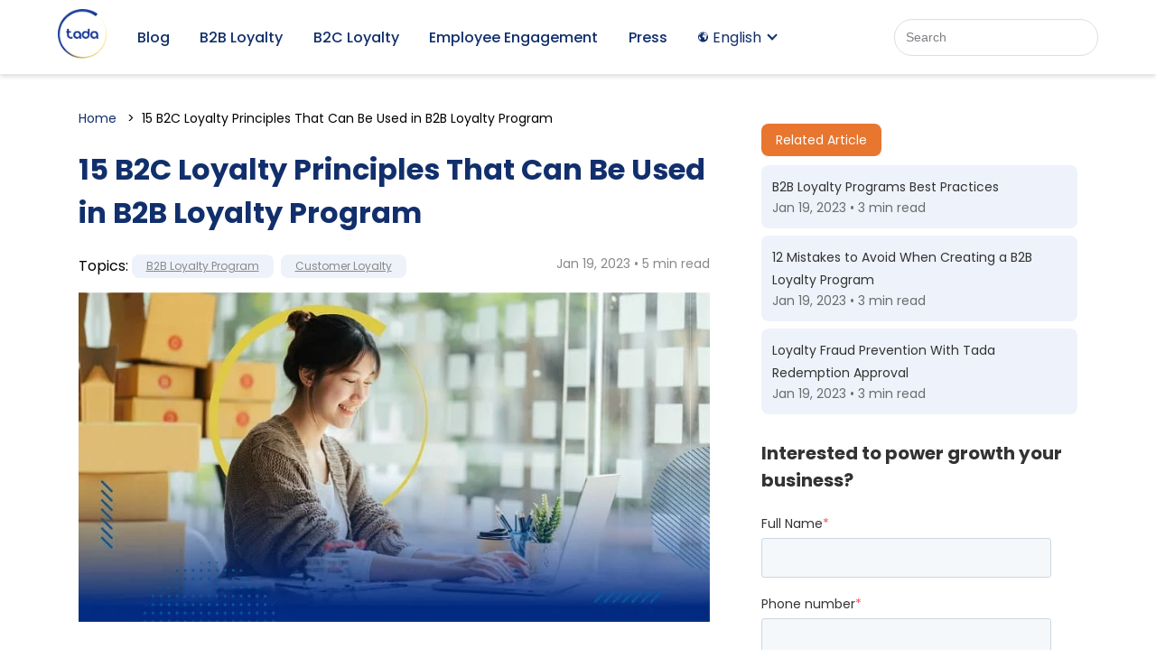

--- FILE ---
content_type: text/html; charset=UTF-8
request_url: https://blog.usetada.com/en/b2c-loyalty-principles-that-can-be-used-in-b2b-loyalty-program
body_size: 11089
content:
<!doctype html><!--[if lt IE 7]> <html class="no-js lt-ie9 lt-ie8 lt-ie7" lang="en" > <![endif]--><!--[if IE 7]>    <html class="no-js lt-ie9 lt-ie8" lang="en" >        <![endif]--><!--[if IE 8]>    <html class="no-js lt-ie9" lang="en" >               <![endif]--><!--[if gt IE 8]><!--><html class="no-js" lang="en"><!--<![endif]--><head>
    <meta charset="utf-8">
    <meta http-equiv="X-UA-Compatible" content="IE=edge,chrome=1">
    <meta name="author" content="Nuraini">
    <meta name="description" content="Discover how applying B2C loyalty principles to B2B loyalty programs can lead to long-term benefits for your business. Start building a successful B2B loyalty program today.">
    <meta name="generator" content="HubSpot">
    <title>15 B2C Loyalty Principles That Can Be Used in B2B Loyalty Program</title>
    <link rel="shortcut icon" href="https://blog.usetada.com/hubfs/tada-new-logo.png">
    
<meta name="viewport" content="width=device-width, initial-scale=1">

    
    <meta property="og:description" content="Discover how applying B2C loyalty principles to B2B loyalty programs can lead to long-term benefits for your business. Start building a successful B2B loyalty program today.">
    <meta property="og:title" content="15 B2C Loyalty Principles That Can Be Used in B2B Loyalty Program">
    <meta name="twitter:description" content="Discover how applying B2C loyalty principles to B2B loyalty programs can lead to long-term benefits for your business. Start building a successful B2B loyalty program today.">
    <meta name="twitter:title" content="15 B2C Loyalty Principles That Can Be Used in B2B Loyalty Program">

    

    
    <style>
a.cta_button{-moz-box-sizing:content-box !important;-webkit-box-sizing:content-box !important;box-sizing:content-box !important;vertical-align:middle}.hs-breadcrumb-menu{list-style-type:none;margin:0px 0px 0px 0px;padding:0px 0px 0px 0px}.hs-breadcrumb-menu-item{float:left;padding:10px 0px 10px 10px}.hs-breadcrumb-menu-divider:before{content:'›';padding-left:10px}.hs-featured-image-link{border:0}.hs-featured-image{float:right;margin:0 0 20px 20px;max-width:50%}@media (max-width: 568px){.hs-featured-image{float:none;margin:0;width:100%;max-width:100%}}.hs-screen-reader-text{clip:rect(1px, 1px, 1px, 1px);height:1px;overflow:hidden;position:absolute !important;width:1px}
</style>

<link rel="stylesheet" href="https://blog.usetada.com/hubfs/hub_generated/module_assets/1/79213100076/1742640577923/module_EN_-_Header_Blog_Revamp_2022.min.css">
<link rel="stylesheet" href="https://blog.usetada.com/hubfs/hub_generated/module_assets/1/7124227135/1742640400889/module_CLEAN_5_-_Item_-_Spacer.min.css">
<link rel="stylesheet" href="https://blog.usetada.com/hubfs/hub_generated/module_assets/1/105097442981/1750753116014/module_footer-tada-2023.min.css">
    

    
<!--  Added by GoogleAnalytics integration -->
<script>
var _hsp = window._hsp = window._hsp || [];
_hsp.push(['addPrivacyConsentListener', function(consent) { if (consent.allowed || (consent.categories && consent.categories.analytics)) {
  (function(i,s,o,g,r,a,m){i['GoogleAnalyticsObject']=r;i[r]=i[r]||function(){
  (i[r].q=i[r].q||[]).push(arguments)},i[r].l=1*new Date();a=s.createElement(o),
  m=s.getElementsByTagName(o)[0];a.async=1;a.src=g;m.parentNode.insertBefore(a,m)
})(window,document,'script','//www.google-analytics.com/analytics.js','ga');
  ga('create','UA-112254717-3','auto');
  ga('send','pageview');
}}]);
</script>

<!-- /Added by GoogleAnalytics integration -->

<!--  Added by GoogleAnalytics4 integration -->
<script>
var _hsp = window._hsp = window._hsp || [];
window.dataLayer = window.dataLayer || [];
function gtag(){dataLayer.push(arguments);}

var useGoogleConsentModeV2 = true;
var waitForUpdateMillis = 1000;


if (!window._hsGoogleConsentRunOnce) {
  window._hsGoogleConsentRunOnce = true;

  gtag('consent', 'default', {
    'ad_storage': 'denied',
    'analytics_storage': 'denied',
    'ad_user_data': 'denied',
    'ad_personalization': 'denied',
    'wait_for_update': waitForUpdateMillis
  });

  if (useGoogleConsentModeV2) {
    _hsp.push(['useGoogleConsentModeV2'])
  } else {
    _hsp.push(['addPrivacyConsentListener', function(consent){
      var hasAnalyticsConsent = consent && (consent.allowed || (consent.categories && consent.categories.analytics));
      var hasAdsConsent = consent && (consent.allowed || (consent.categories && consent.categories.advertisement));

      gtag('consent', 'update', {
        'ad_storage': hasAdsConsent ? 'granted' : 'denied',
        'analytics_storage': hasAnalyticsConsent ? 'granted' : 'denied',
        'ad_user_data': hasAdsConsent ? 'granted' : 'denied',
        'ad_personalization': hasAdsConsent ? 'granted' : 'denied'
      });
    }]);
  }
}

gtag('js', new Date());
gtag('set', 'developer_id.dZTQ1Zm', true);
gtag('config', 'G-SPSKLEJNNJ');
</script>
<script async src="https://www.googletagmanager.com/gtag/js?id=G-SPSKLEJNNJ"></script>

<!-- /Added by GoogleAnalytics4 integration -->

<!--  Added by GoogleTagManager integration -->
<script>
var _hsp = window._hsp = window._hsp || [];
window.dataLayer = window.dataLayer || [];
function gtag(){dataLayer.push(arguments);}

var useGoogleConsentModeV2 = true;
var waitForUpdateMillis = 1000;



var hsLoadGtm = function loadGtm() {
    if(window._hsGtmLoadOnce) {
      return;
    }

    if (useGoogleConsentModeV2) {

      gtag('set','developer_id.dZTQ1Zm',true);

      gtag('consent', 'default', {
      'ad_storage': 'denied',
      'analytics_storage': 'denied',
      'ad_user_data': 'denied',
      'ad_personalization': 'denied',
      'wait_for_update': waitForUpdateMillis
      });

      _hsp.push(['useGoogleConsentModeV2'])
    }

    (function(w,d,s,l,i){w[l]=w[l]||[];w[l].push({'gtm.start':
    new Date().getTime(),event:'gtm.js'});var f=d.getElementsByTagName(s)[0],
    j=d.createElement(s),dl=l!='dataLayer'?'&l='+l:'';j.async=true;j.src=
    'https://www.googletagmanager.com/gtm.js?id='+i+dl;f.parentNode.insertBefore(j,f);
    })(window,document,'script','dataLayer','GTM-T9JVLNS');

    window._hsGtmLoadOnce = true;
};

_hsp.push(['addPrivacyConsentListener', function(consent){
  if(consent.allowed || (consent.categories && consent.categories.analytics)){
    hsLoadGtm();
  }
}]);

</script>

<!-- /Added by GoogleTagManager integration -->


<script>
  document.querySelector('meta[name="author"]').setAttribute("content", "TADA Tech Team");
</script>
<meta name="publisher" content="PT Aksi Visitama">
<meta property="og:image" content="https://blog.usetada.com/hubfs/B2C%20loyalty%20principles%20that%20can%20be%20used%20in%20B2B%20loyalty%20program%20(1).jpg">
<meta property="og:image:width" content="790">
<meta property="og:image:height" content="412">
<meta property="og:image:alt" content="B2B Loyalty Program">
<meta name="twitter:image" content="https://blog.usetada.com/hubfs/B2C%20loyalty%20principles%20that%20can%20be%20used%20in%20B2B%20loyalty%20program%20(1).jpg">
<meta name="twitter:image:alt" content="B2B Loyalty Program">

<meta property="og:url" content="https://blog.usetada.com/en/b2c-loyalty-principles-that-can-be-used-in-b2b-loyalty-program">
<meta name="twitter:card" content="summary_large_image">

<link rel="canonical" href="https://blog.usetada.com/en/b2c-loyalty-principles-that-can-be-used-in-b2b-loyalty-program">
<!-- Go to www.addthis.com/dashboard to customize your tools -->
<meta name="robots" content="index, follow">


<!--
<script type="text/javascript" src="//s7.addthis.com/js/300/addthis_widget.js#pubid=ra-5ccaa4d27b193482"></script>
-->
<meta property="og:type" content="article">
<link rel="alternate" type="application/rss+xml" href="https://blog.usetada.com/en/rss.xml">
<meta name="twitter:domain" content="blog.usetada.com">
<meta name="twitter:site" content="@use_TADA">

<meta http-equiv="content-language" content="en">
<link rel="stylesheet" href="//7052064.fs1.hubspotusercontent-na1.net/hubfs/7052064/hub_generated/template_assets/DEFAULT_ASSET/1767723259071/template_layout.min.css">


<link rel="stylesheet" href="https://blog.usetada.com/hubfs/hub_generated/template_assets/1/78189402483/1742570161443/template_style-blog-revamp-2022.min.css">




</head>
<body class="   hs-content-id-98789019573 hs-blog-post hs-blog-id-6420252207" style="">
<!--  Added by GoogleTagManager integration -->
<noscript><iframe src="https://www.googletagmanager.com/ns.html?id=GTM-T9JVLNS" height="0" width="0" style="display:none;visibility:hidden"></iframe></noscript>

<!-- /Added by GoogleTagManager integration -->

    <div class="header-container-wrapper">
    <div class="header-container container-fluid">

<div class="row-fluid-wrapper row-depth-1 row-number-1 ">
<div class="row-fluid ">
<div class="span12 widget-span widget-type-custom_widget " style="" data-widget-type="custom_widget" data-x="0" data-w="12">
<div id="hs_cos_wrapper_module_16578757531781236" class="hs_cos_wrapper hs_cos_wrapper_widget hs_cos_wrapper_type_module" style="" data-hs-cos-general-type="widget" data-hs-cos-type="module"><nav class="tada-header">
        <div class="page-center">
            <div class="container-tada-header">
                <div class="content">
                    <div class="navigation__left">
                        <a href="https://www.usetada.com" target="_blank">
                            <div class="logo-header">
                                <img src="https://blog.usetada.com/hubfs/Blog%20Template/image%2067%20(1).png" alt="Logo TADA" title="TADA">
                            </div>
                        </a>
                    </div>


                    <div class="reverse-web">
                        <div class="hs-search-field">
                            <div class="hs-search-field__bar">
                                <form action="/search" class="search-form">
                                    <input type="text" class="hs-search-field__input" name="term" autocomplete="off" aria-label="Search" placeholder="Search">
                                    <!--         <button class="search-button">Search</button> -->
                                </form>
                            </div>
                        </div>
                        <div class="hamburger-icon">
                            <img src="https://blog.usetada.com/hubfs/Blog%20Template/hamburger.svg" alt="Dropdown Navigation Icon" title="Menu">
                        </div>
                        <div class="navigation__content">
                            <div class="nav-link">
                                <a href="https://blog.usetada.com/id" title="Blog">Blog</a>
                            </div>
                            <div class="nav-link">
                                <a href="https://blog.usetada.com/id/tag/b2b-loyalty-program" title="B2B Loyalty">B2B Loyalty</a>
                            </div>
                            <div class="nav-link">
                                <a href="https://blog.usetada.com/id/tag/customer-loyalty">B2C Loyalty</a>
                            </div>
                            <div class="nav-link">
                                <a href="https://www.usetada.com/employee-engagement/" rel=" noopener" target="_blank" title="Employee Engagement">Employee Engagement</a>
                            </div>
                            <div class="nav-link">
                                <a href="https://blog.usetada.com/id/tag/news" title="Press">Press</a>
                            </div>

                            <div class="dropdown">
                                <div class="dropbtn">
                                    <img src="https://blog.usetada.com/hubfs/Blog%20Template/globe.svg" alt="Icon Globe" title="Language" loading="lazy"> English
                                </div>
                                <div class="dropdown-content">
                                    <a href="https://blog.usetada.com/en" title="English Blog">English</a>
                                    <a href="https://blog.usetada.com/id" title="Bahasa Blog">Indonesia</a>
                                </div>
                            </div>
                        </div>
                    </div>

                </div>

            </div>
        </div>
    </nav>

   <script src="https://code.jquery.com/jquery-3.6.0.min.js" integrity="sha256-/xUj+3OJU5yExlq6GSYGSHk7tPXikynS7ogEvDej/m4=" crossorigin="anonymous"></script>
<!-- <script src="https://code.jquery.com/jquery-3.6.0.slim.min.js" integrity="sha256-u7e5khyithlIdTpu22PHhENmPcRdFiHRjhAuHcs05RI=" crossorigin="anonymous"></script> -->
<script type="text/javascript" src="https://unpkg.com/default-passive-events"></script></div>

</div><!--end widget-span -->
</div><!--end row-->
</div><!--end row-wrapper -->

    </div><!--end header -->
</div><!--end header wrapper -->

<div class="body-container-wrapper">
    <div class="body-container container-fluid">

<div class="row-fluid-wrapper row-depth-1 row-number-1 ">
<div class="row-fluid ">
<div class="span12 widget-span widget-type-custom_widget spacer" style="" data-widget-type="custom_widget" data-x="0" data-w="12">
<div id="hs_cos_wrapper_module_1656860371187229" class="hs_cos_wrapper hs_cos_wrapper_widget hs_cos_wrapper_type_module widget-type-space" style="" data-hs-cos-general-type="widget" data-hs-cos-type="module"><span class="hs-horizontal-spacer"></span></div>

</div><!--end widget-span -->
</div><!--end row-->
</div><!--end row-wrapper -->

<div class="row-fluid-wrapper row-depth-1 row-number-2 ">
<div class="row-fluid ">
<div class="span12 widget-span widget-type-cell page-center" style="" data-widget-type="cell" data-x="0" data-w="12">

<div class="row-fluid-wrapper row-depth-1 row-number-3 ">
<div class="row-fluid ">
<div class="span8 widget-span widget-type-custom_widget " style="" data-widget-type="custom_widget" data-x="0" data-w="8">
<div id="hs_cos_wrapper_module_1656954704941150" class="hs_cos_wrapper hs_cos_wrapper_widget hs_cos_wrapper_type_module widget-type-blog_content" style="" data-hs-cos-general-type="widget" data-hs-cos-type="module">
    <!--This blog uses a seprate blog listing layout-->
<ul class="breadcrumb">
<li><a href="https://blog.usetada.com/en">Home</a></li>
<li><span id="hs_cos_wrapper_name" class="hs_cos_wrapper hs_cos_wrapper_meta_field hs_cos_wrapper_type_text" style="" data-hs-cos-general-type="meta_field" data-hs-cos-type="text">15 B2C Loyalty Principles That Can Be Used in B2B Loyalty Program</span></li>
</ul>
<div class="blog-view-section">
<div class="blog-post-wrapper cell-wrapper">
<div class="blog-section">
<div class="section post-header-blog">
<h1 class="title-content"><span id="hs_cos_wrapper_name" class="hs_cos_wrapper hs_cos_wrapper_meta_field hs_cos_wrapper_type_text" style="" data-hs-cos-general-type="meta_field" data-hs-cos-type="text">15 B2C Loyalty Principles That Can Be Used in B2B Loyalty Program</span></h1>
<div id="hubspot-author_data-blog" class="hubspot-editable info-post" data-hubspot-form-id="author_data" data-hubspot-name="Blog Author">
<div class="info-post__left">
<p id="hubspot-topic_data">Topics:   </p>
<div class="btn-topic">
<a class="topic-link" href="https://blog.usetada.com/en/tag/b2b-loyalty-program">B2B Loyalty Program</a></div>
<div class="btn-topic">
<a class="topic-link" href="https://blog.usetada.com/en/tag/customer-loyalty">Customer Loyalty</a></div>
</div>
<p class="reading-minutes">Jan 19, 2023 • 5 min read </p>  
<!--   Menampilkan Tag List  -->
<!--   Menampilkan Icon Social Media  -->
</div>
</div>
<div class="section post-body">
<span id="hs_cos_wrapper_post_body" class="hs_cos_wrapper hs_cos_wrapper_meta_field hs_cos_wrapper_type_rich_text" style="" data-hs-cos-general-type="meta_field" data-hs-cos-type="rich_text"><p><img src="https://blog.usetada.com/hs-fs/hubfs/B2C%20loyalty%20principles%20that%20can%20be%20used%20in%20B2B%20loyalty%20program%20(1).jpg?width=790&amp;height=412&amp;name=B2C%20loyalty%20principles%20that%20can%20be%20used%20in%20B2B%20loyalty%20program%20(1).jpg" alt="B2C loyalty principles that can be used in B2B loyalty program (1)" width="790" height="412" loading="lazy" style="height: auto; max-width: 100%; width: 790px;" srcset="https://blog.usetada.com/hs-fs/hubfs/B2C%20loyalty%20principles%20that%20can%20be%20used%20in%20B2B%20loyalty%20program%20(1).jpg?width=395&amp;height=206&amp;name=B2C%20loyalty%20principles%20that%20can%20be%20used%20in%20B2B%20loyalty%20program%20(1).jpg 395w, https://blog.usetada.com/hs-fs/hubfs/B2C%20loyalty%20principles%20that%20can%20be%20used%20in%20B2B%20loyalty%20program%20(1).jpg?width=790&amp;height=412&amp;name=B2C%20loyalty%20principles%20that%20can%20be%20used%20in%20B2B%20loyalty%20program%20(1).jpg 790w, https://blog.usetada.com/hs-fs/hubfs/B2C%20loyalty%20principles%20that%20can%20be%20used%20in%20B2B%20loyalty%20program%20(1).jpg?width=1185&amp;height=618&amp;name=B2C%20loyalty%20principles%20that%20can%20be%20used%20in%20B2B%20loyalty%20program%20(1).jpg 1185w, https://blog.usetada.com/hs-fs/hubfs/B2C%20loyalty%20principles%20that%20can%20be%20used%20in%20B2B%20loyalty%20program%20(1).jpg?width=1580&amp;height=824&amp;name=B2C%20loyalty%20principles%20that%20can%20be%20used%20in%20B2B%20loyalty%20program%20(1).jpg 1580w, https://blog.usetada.com/hs-fs/hubfs/B2C%20loyalty%20principles%20that%20can%20be%20used%20in%20B2B%20loyalty%20program%20(1).jpg?width=1975&amp;height=1030&amp;name=B2C%20loyalty%20principles%20that%20can%20be%20used%20in%20B2B%20loyalty%20program%20(1).jpg 1975w, https://blog.usetada.com/hs-fs/hubfs/B2C%20loyalty%20principles%20that%20can%20be%20used%20in%20B2B%20loyalty%20program%20(1).jpg?width=2370&amp;height=1236&amp;name=B2C%20loyalty%20principles%20that%20can%20be%20used%20in%20B2B%20loyalty%20program%20(1).jpg 2370w" sizes="(max-width: 790px) 100vw, 790px"></p>
<p>Do you know that applying the principles of B2C <a href="https://www.usetada.com/en/tada-loyalty/" rel="noopener">loyalty</a> programs to B2B customers can reap long-term benefits?</p>
<!--more-->
<p style="text-align: justify;"><span style="font-size: 12px;">B2C loyalty programs are typically used to incentivize and <a href="https://www.usetada.com/en/tada-rewards/" rel="noopener">reward</a> individual customers, but these same strategies and incentives can be applied to B2B customers as well.</span></p>
<h2 style="text-align: justify;"><span style="font-size: 12px;">B2C Loyalty Principles for B2B Programs</span></h2>
<p style="text-align: justify;"><span style="font-size: 12px;">There are many similar principles that can be used to make your <a href="/en/b2b-loyalty-programs-best-practices" rel="noopener">B2B loyalty program</a> successful, such as:</span></p>
<p style="text-align: justify;"><span style="font-size: 12px;"><img src="https://blog.usetada.com/hs-fs/hubfs/B2C%20loyalty%20principles%20that%20can%20be%20used%20in%20B2B%20loyalty%20program%20(2).jpg?width=790&amp;height=412&amp;name=B2C%20loyalty%20principles%20that%20can%20be%20used%20in%20B2B%20loyalty%20program%20(2).jpg" alt="B2C loyalty principles that can be used in B2B loyalty program (2)" width="790" height="412" loading="lazy" style="height: auto; max-width: 100%; width: 790px;" srcset="https://blog.usetada.com/hs-fs/hubfs/B2C%20loyalty%20principles%20that%20can%20be%20used%20in%20B2B%20loyalty%20program%20(2).jpg?width=395&amp;height=206&amp;name=B2C%20loyalty%20principles%20that%20can%20be%20used%20in%20B2B%20loyalty%20program%20(2).jpg 395w, https://blog.usetada.com/hs-fs/hubfs/B2C%20loyalty%20principles%20that%20can%20be%20used%20in%20B2B%20loyalty%20program%20(2).jpg?width=790&amp;height=412&amp;name=B2C%20loyalty%20principles%20that%20can%20be%20used%20in%20B2B%20loyalty%20program%20(2).jpg 790w, https://blog.usetada.com/hs-fs/hubfs/B2C%20loyalty%20principles%20that%20can%20be%20used%20in%20B2B%20loyalty%20program%20(2).jpg?width=1185&amp;height=618&amp;name=B2C%20loyalty%20principles%20that%20can%20be%20used%20in%20B2B%20loyalty%20program%20(2).jpg 1185w, https://blog.usetada.com/hs-fs/hubfs/B2C%20loyalty%20principles%20that%20can%20be%20used%20in%20B2B%20loyalty%20program%20(2).jpg?width=1580&amp;height=824&amp;name=B2C%20loyalty%20principles%20that%20can%20be%20used%20in%20B2B%20loyalty%20program%20(2).jpg 1580w, https://blog.usetada.com/hs-fs/hubfs/B2C%20loyalty%20principles%20that%20can%20be%20used%20in%20B2B%20loyalty%20program%20(2).jpg?width=1975&amp;height=1030&amp;name=B2C%20loyalty%20principles%20that%20can%20be%20used%20in%20B2B%20loyalty%20program%20(2).jpg 1975w, https://blog.usetada.com/hs-fs/hubfs/B2C%20loyalty%20principles%20that%20can%20be%20used%20in%20B2B%20loyalty%20program%20(2).jpg?width=2370&amp;height=1236&amp;name=B2C%20loyalty%20principles%20that%20can%20be%20used%20in%20B2B%20loyalty%20program%20(2).jpg 2370w" sizes="(max-width: 790px) 100vw, 790px"></span></p>
<p style="font-weight: bold;"><span style="font-size: 12px;">1. Pe</span>rsonalization</p>
<p>B2C loyalty programs often tailor rewards and incentives to the individual customer's preferences and behavior. This same principle can be applied to B2B customers by offering rewards that align with their specific business needs and goals.</p>
<p style="font-weight: bold;">2. Simplicity</p>
<p>B2C rewards programs often have a simple and easy-to-understand structure, with clear rules and guidelines for earning and redeeming rewards. This principle can be applied to B2B customers by keeping the <a href="/en/paid-loyalty-programs" rel="noopener">loyalty program</a> simple and easy to navigate.</p>
<p style="font-weight: bold;">3. Immediacy</p>
<p>B2C <a href="/en/why-customers-abandon-loyalty-programs" rel="noopener">loyalty program</a>s often provide instant rewards, such as discounts or free items, to incentivize customers to make a purchase. This principle can be applied to B2B customers by providing immediate benefits, such as expedited shipping or priority customer service.</p>
<p style="font-weight: bold;">4. Tiered rewards</p>
<p>B2C loyalty programs often have different levels or tiers of rewards, with higher levels unlocking more valuable rewards. This principle can be applied to B2B customers by having tiered rewards based on the amount of business they do with the company.</p>
<p style="font-weight: bold;">5. Seamless integration</p>
<p>B2C loyalty programs often integrate seamlessly with other customer-facing systems, such as online shopping carts or mobile apps. This principle can be applied to B2B customers by seamlessly integrating the loyalty program with other business systems, such as <a href="/en/crm-customer-relationship-management-and-its-benefits-for-business" rel="noopener">CRM</a> or ERP systems.</p>
<p style="font-weight: bold;">6. Data-driven and customizable rewards</p>
<p>B2C loyalty programs often allow customers to customize their rewards to suit their needs. They also often use data to personalize rewards and incentives for customers.</p>
<p>This principle can be applied to B2B customers by allowing them to select from a variety of rewards or to redeem rewards by using data such as purchase history, demographics, and usage patterns for specific products, services or discounts that align with their business goals.</p>
<p style="font-weight: bold;">7. Flexibility</p>
<p>B2C loyalty programs often allow customers to redeem rewards in a variety of ways, such as cash back or store credit. This principle can be applied to B2B customers by offering flexible reward options, such as the ability to redeem rewards for products, services, or discounts.</p>
<p style="font-weight: bold;">8. Gamification</p>
<p>B2C loyalty programs often use game-like elements, such as points and levels, to keep customers engaged. This principle can be applied to B2B customers by incorporating <a href="/en/gamification-in-loyalty-programs" rel="noopener">gamification</a> elements into the loyalty program, such as a leaderboard or achievement badges.</p>
<p style="font-weight: bold;">9. Transparency</p>
<p>B2C loyalty programs often provide clear and transparent information about the rewards and incentives available to customers. This principle can be applied to B2B customers by providing clear information about the benefits and requirements of the loyalty program.</p>
<p style="font-weight: bold;">10. Multi-channel engagement</p>
<p>B2C loyalty programs often engage customers across multiple channels, such as in-store, online, and through mobile apps. This principle can be applied to B2B customers by offering rewards and incentives through a variety of touchpoints, such as email, phone, and in-person meetings.</p>
<p style="font-weight: bold;">11. Referral incentives</p>
<p>B2C loyalty programs often offer incentives for customers who refer new business to the company. This principle can be applied to B2B customers by offering incentives for referring new clients or partners to the company.</p>
<p style="font-weight: bold;">12. Exclusive access</p>
<p>B2C loyalty programs often offer exclusive access to events, products, or services to incentivize customers to participate in the program. This principle can be applied to B2B customers by offering exclusive access to industry events, product releases, or other VIP perks.</p>
<p style="font-weight: bold;">13. Communication</p>
<p>B2C loyalty programs often communicate regularly with customers to keep them engaged and informed about the program. This principle can be applied to B2B customers by communicating regularly about the <a href="/en/the-next-era-of-loyalty-program-subscription" rel="noopener">loyalty program</a>, such as through email newsletters, social media, and direct mail.</p>
<p style="font-weight: bold;">14. Progress tracking</p>
<p>B2C loyalty programs often provide customers with a way to track their progress towards earning rewards. This principle can be applied to B2B customers by providing them with a dashboard or a system that allows them to track their progress and see how close they are to earning rewards.</p>
<p style="font-weight: bold;">15. Credit carry-over</p>
<p>B2C loyalty programs often allow customers to accumulate rewards and redeem them at a later time or allow customers to carry over unused rewards to the next period.</p>
<p>This principle can be applied to B2B customers by allowing them to accumulate rewards or carry over unused rewards to the next period. This will encourage them to participate in the program regularly and increase their loyalty.</p>
<h2>Conclusion</h2>
<p>It is worth considering the application of B2C loyalty principles to B2B loyalty programs as it can bring long-term benefits. B2B customers, similar to B2C customers, value rewards and incentives, and implementing a loyalty program can be an effective way to increase customer retention and satisfaction.</p>
<p>Companies can adapt strategies such as creating personalized rewards, offering exclusive perks, and utilizing customer data to improve their loyalty program and reap the benefits of a strong and loyal customer base.</p>
<p>Save your time and resources when create your own B2B loyalty programs with our game-changing loyalty programs.&nbsp;Our team of experts have collaborated with top brands to help them optimize their loyalty programs, making sure that they get the best results possible.</p>
<p><span>Request our demo now to find out more about how Tada helped the brand to change its game and how our solutions can be just as game-changing to your business.&nbsp;</span></p>
<p><span><!--HubSpot Call-to-Action Code --><span class="hs-cta-wrapper" id="hs-cta-wrapper-c1459130-f313-44ec-a69a-c8667e71badd"><span class="hs-cta-node hs-cta-c1459130-f313-44ec-a69a-c8667e71badd" id="hs-cta-c1459130-f313-44ec-a69a-c8667e71badd"><!--[if lte IE 8]><div id="hs-cta-ie-element"></div><![endif]--><a href="https://hubspot-cta-redirect-na2-prod.s3.amazonaws.com/cta/redirect/4770394/c1459130-f313-44ec-a69a-c8667e71badd" target="_blank" rel="noopener"><img class="hs-cta-img" id="hs-cta-img-c1459130-f313-44ec-a69a-c8667e71badd" style="border-width:0px;margin: 0 auto; display: block; margin-top: 20px; margin-bottom: 20px" src="https://hubspot-no-cache-na2-prod.s3.amazonaws.com/cta/default/4770394/c1459130-f313-44ec-a69a-c8667e71badd.png" alt="Request Our Demo" align="middle"></a></span><script charset="utf-8" src="/hs/cta/cta/current.js"></script><script type="text/javascript"> hbspt.cta._relativeUrls=true;hbspt.cta.load(4770394, 'c1459130-f313-44ec-a69a-c8667e71badd', {"useNewLoader":"true","region":"na2"}); </script></span><!-- end HubSpot Call-to-Action Code --></span></p>
<p>&nbsp;</p></span>
</div>
</div>
</div>
</div>
<div class="info-social">
<div class="profile">
<div class="profile-author">
<div class="profile-author__photo">
<img src="https://app.hubspot.com/settings/avatar/273506d958f950bc75b9f77fdf68c3c6" alt="Profile" title="Nuraini">
</div>
<div class="profile-author__bio">
<p class="author-name"><a class="author-link" href="https://blog.usetada.com/en/author/nuraini">Nuraini</a></p>
<p class="">Content marketing specialist</p>
</div>
</div>
</div>
<div class="share">
<p><i>Don't forget to share this post!</i></p>
<div class="share__socmed">
<div class="share__socmed--img fab-action fab-action-2">
<a id="fbQuote" href="" target="_blank"><img src="https://blog.usetada.com/hubfs/Blog%20Template/ic-fb-2.svg" alt="Icon Facebook" title="Facebook"></a>
</div>
<div class="share__socmed--img fab-action fab-action-4">
<a id="linkedinQuote" href="" target="_blank"><img src="https://blog.usetada.com/hubfs/Blog%20Template/ic-linkedin.svg" alt="Icon LinkedIn" title="LinkedIn"></a>
</div>
<div class="share__socmed--img fab-action fab-action-1">
<a id="waQuote" href="" target="_blank"><img src="https://blog.usetada.com/hubfs/Blog%20Template/ic-wa.svg" alt="Icon WhatsApp" title="WhatsApp"></a>
</div>
</div>
</div>
</div>
<script>
$(document).ready(function () {
var wordingText = "";
if ($('#wording-text').length) {
wordingText = $('#wording-text').text();
}
var titlePost = $('.hs_cos_wrapper_type_text').map(function(){return $(this).text();}).get().join(',');
var waUrl = window.location.href;
var waLink = "https://api.whatsapp.com/send?phone=&text=" + titlePost + "%0D%0A%0D%0A" + waUrl;
console.log(waLink);
document.getElementById('waQuote').href = waLink;
// for fb
var fbUrl = window.location.href;
var fbLink = "https://www.facebook.com/share.php?u=" + fbUrl + "&quote=" + titlePost;
document.getElementById('fbQuote').href = fbLink;
// for twitter
var linkedinUrl = window.location.href;
var linkedinLink = "https://www.linkedin.com/shareArticle?mini=true&url=" + linkedinUrl + "&title=" + titlePost ;
document.getElementById('linkedinQuote').href = linkedinLink;
});
</script>
</div>

</div><!--end widget-span -->
<div id="sticky" class="span4 widget-span widget-type-cell " style="" data-widget-type="cell" data-x="8" data-w="4">

<div class="row-fluid-wrapper row-depth-1 row-number-4 ">
<div class="row-fluid ">
<div class="span12 widget-span widget-type-custom_widget " style="" data-widget-type="custom_widget" data-x="0" data-w="12">
<div id="hs_cos_wrapper_module_1656955510671271" class="hs_cos_wrapper hs_cos_wrapper_widget hs_cos_wrapper_type_module" style="" data-hs-cos-general-type="widget" data-hs-cos-type="module"><div class="section-awal-related-artikel">
    <div class="title">
  <span>
    Related Article
  </span>
</div>
    <span id="hs_cos_wrapper_module_1656955510671271_" class="hs_cos_wrapper hs_cos_wrapper_widget hs_cos_wrapper_type_related_blog_posts" style="" data-hs-cos-general-type="widget" data-hs-cos-type="related_blog_posts"><div id="related-blog-posts-2100611767757451202">
</div>
<script type="text/javascript">
  const xhttp_2100611767757451202 = new XMLHttpRequest();
  xhttp_2100611767757451202.open("GET", '/_hcms/related-blog-posts-callback?blogPostId=98789019573&blogId=6420252207&targetBlogPostIds=98789019573&macro=default&limit=3&templatePath=generated_layouts%2F79279776932.html&contentId=98789019573&requestPath=%2Fen%2Fb2c-loyalty-principles-that-can-be-used-in-b2b-loyalty-program&hs-expires=1799280000&hs-version=1&hs-signature=AJUCl1t3xC13WwpJtbjiu41tyxm40clN3A');
  xhttp_2100611767757451202.onreadystatechange = function() {
    if (this.readyState == XMLHttpRequest.DONE) {
      if (this.status == 200) {
        var id = setInterval(function() {
          var formattingFunction = blog_post_formatter;
          if (formattingFunction !== undefined) {
            clearTimeout(id);
            document.getElementById('related-blog-posts-2100611767757451202').outerHTML = formattingFunction(JSON.parse(xhttp_2100611767757451202.responseText));
          }
        }, 50);

        setTimeout(function() {
          clearTimeout(id);
        }, 10000);
      } else {
        console.error('Error: ', this.statusText);
      }
    }
  };
  xhttp_2100611767757451202.send();
</script>
</span>

    <script>
      
      
      
      
        var blog_post_formatter = function (blogposts) {
            var formatted = "<div class='sec-related-arc'>";
            for (var i = 0; i < blogposts.length; i++) {
                var blogpost = blogposts[i];
                formatted += '<div class="related-blog-item hs-postlisting-item">';
                
                formatted += `<a class="related-blog-title" href="${blogpost.url}">${blogpost.name}</a>`;
                formatted += `<span class="reading-minutes">Jan 19, 2023 • 3 min read</span>`;
                formatted += '</div>';
            }
            formatted += '</div>';
            formatted += '</div>';
            return formatted;
        }
    </script>
<!--     <script src="https://ajax.googleapis.com/ajax/libs/jquery/3.1.1/jquery.min.js"></script> -->
    <script>
        $(document).ready(function () {
            setTimeout(function () {
                $('meta[name=author]').remove();
                $('head').append('<meta name="author" content="Nuraini">');
                console.log("meta author changed");
            }, 5000);
        });
    </script>
</div></div>

</div><!--end widget-span -->
</div><!--end row-->
</div><!--end row-wrapper -->

<div class="row-fluid-wrapper row-depth-1 row-number-5 ">
<div class="row-fluid ">
<div class="span12 widget-span widget-type-custom_widget " style="" data-widget-type="custom_widget" data-x="0" data-w="12">
<div id="hs_cos_wrapper_module_1673420467080220" class="hs_cos_wrapper hs_cos_wrapper_widget hs_cos_wrapper_type_module widget-type-form" style="" data-hs-cos-general-type="widget" data-hs-cos-type="module">


	



	<span id="hs_cos_wrapper_module_1673420467080220_" class="hs_cos_wrapper hs_cos_wrapper_widget hs_cos_wrapper_type_form" style="" data-hs-cos-general-type="widget" data-hs-cos-type="form">
<div id="hs_form_target_module_1673420467080220"></div>








</span>
</div>

</div><!--end widget-span -->
</div><!--end row-->
</div><!--end row-wrapper -->

</div><!--end widget-span -->
</div><!--end row-->
</div><!--end row-wrapper -->

<div class="row-fluid-wrapper row-depth-1 row-number-6 ">
<div class="row-fluid ">
<div class="span12 widget-span widget-type-custom_widget " style="" data-widget-type="custom_widget" data-x="0" data-w="12">
<div id="hs_cos_wrapper_module_15417184276351456" class="hs_cos_wrapper hs_cos_wrapper_widget hs_cos_wrapper_type_module" style="" data-hs-cos-general-type="widget" data-hs-cos-type="module">
<div class="hhs-horz-spacer" style="height:100px;"></div>
</div>

</div><!--end widget-span -->
</div><!--end row-->
</div><!--end row-wrapper -->

</div><!--end widget-span -->
</div><!--end row-->
</div><!--end row-wrapper -->

    </div><!--end body -->
</div><!--end body wrapper -->

<div class="footer-container-wrapper">
    <div class="footer-container container-fluid">

<div class="row-fluid-wrapper row-depth-1 row-number-1 ">
<div class="row-fluid ">
<div class="span12 widget-span widget-type-custom_widget " style="" data-widget-type="custom_widget" data-x="0" data-w="12">
<div id="hs_cos_wrapper_module_1677976697739170" class="hs_cos_wrapper hs_cos_wrapper_widget hs_cos_wrapper_type_module" style="" data-hs-cos-general-type="widget" data-hs-cos-type="module"><div class="footer">
        <div class="page-center">
            <div class="footer-top">
                <div class="logo">
                    <img src="https://blog.usetada.com/hubfs/Blog%20Template/Footer/logo-footer-tada.png" alt="logo">
                </div>
                <div class="address mob">
                    <div class="address-item">
                        <p class="country">Indonesia</p>
                        <p class="detail">Setiabudi Atrium 6th Floor Suite 602, JI. H. R. Rasuna Said, Kuningan, Jakarta Selatan, DKI Jakarta 12920</p>
                    </div>
                    <div class="address-item">
                        <p class="country">Malaysia</p>
                        <p class="detail">
                            Common Ground Iskandar Spaces, A-FF01-03 &amp; B-FF-01-07, Common Ground Petaling Jaya, G.016, Ground Floor &amp; 1.013 First Floor, The Square, Jaya One, 72A, Jalan Prof Diraja Ungku Aziz, Seksyen 13, 46200 Petaling Jaya, Selangor</p>
                    </div>
                    <div class="address-item">
                        <p class="country">Singapore</p>
                        <p class="detail">
                            1 Raffles Place #18-61, One Raffles Place Singapore (048816)</p>
                    </div>
                </div>
                <div class="menu desktop">
                    <div class="menu-item">
                        <p>Solutions</p>
                        <ul>
                            <li><a href="https://www.usetada.com/en/tada-loyalty/" target="_blank">Tada Loyalty</a></li>
                            <li><a href="https://www.usetada.com/en/tada-rewards/" target="_blank">Tada Rewards</a></li>
                            <li><a href="https://www.usetada.com/en/tada-gifting/" target="_blank">Tada Gifting</a></li>
                        </ul>
                    </div>
                    <div class="menu-item">
                        <p>Resources</p>
                        <ul>
                            <li><a href="https://blog.usetada.com/en">Blog</a></li>
                            <li><a href="https://www.usetada.com/en/case-study/" target="_blank">Case Studies &amp; e-Books</a></li>
                            <li><a href="https://blog.usetada.com/en/tag/news">News</a></li>
                        </ul>
                    </div>
                    <div class="menu-item">
                        <p>Company</p>
                        <ul>
                            <li><a href="https://www.usetada.com/en/about-us/" target="_blank">About Us</a></li>
                            <li><a href="https://www.usetada.com/en/career/" target="_blank">Careers</a></li>
                            <li><a href="https://www.usetada.com/en/media-coverage/" target="_blank">Media Coverage</a></li>
                        </ul>
                    </div>
                </div>
                <div class="badges">
                    <div class="badges-top">
                        <div class="badge iso">
                            <img src="https://blog.usetada.com/hubfs/Blog%20Template/Footer/ISO%20(1).png" alt="ISO">
                        </div>
                        <div class="badge">
                            <img src="https://blog.usetada.com/hubfs/Blog%20Template/Footer/MEA.svg" alt="Marketing Excellence Awards">
                        </div>
                        <div class="badge">
                            <img src="https://blog.usetada.com/hubfs/Blog%20Template/Footer/LEA.svg" alt="Loyalty and Engagement Award">
                        </div>
                    </div>
                    <div class="badges-bottom">
                        <div class="badge">
                            <img src="https://blog.usetada.com/hubfs/Blog%20Template/Footer/badge1.svg" alt="badge">
                        </div>
                        <div class="badge">
                            <img src="https://blog.usetada.com/hubfs/Blog%20Template/Footer/badge2.svg" alt="badge">
                        </div>
                        <div class="badge">
                            <img src="https://blog.usetada.com/hubfs/Blog%20Template/Footer/badge3.svg" alt="badge">
                        </div>
                        <div class="badge">
                            <img src="https://blog.usetada.com/hubfs/Blog%20Template/Footer/badge4.svg" alt="badge">
                        </div>
                        <div class="badge">
                            <img src="https://blog.usetada.com/hubfs/Blog%20Template/Footer/badge5.svg" alt="badge">
                        </div>
                    </div>
                </div>
            </div>
            <hr>
            <div class="footer-mid">
                    <div class="social">
                        <p>Follow Us On:</p>
                        <div class="social-content">
                            <a href="https://www.linkedin.com/company/13330473/admin/" target="_blank" rel="nofollow noopener noreferrer"><img src="https://blog.usetada.com/hubfs/Blog%20Template/Footer/ic-linkedin.svg" alt="LinkedIn"></a>
                            <a href="https://www.youtube.com/channel/UCOmwo-jwVfJn9Y5XB4zCWUg" target="_blank" rel="nofollow noopener noreferrer"><img src="https://blog.usetada.com/hubfs/Blog%20Template/Footer/ic-youtube.svg" alt="YouTube"></a>
                            <a href="https://www.instagram.com/usetada/" target="_blank" rel="nofollow noopener noreferrer"><img src="https://blog.usetada.com/hubfs/Blog%20Template/Footer/ic-instagram.svg" alt="Instagram"></a>
                        </div>
                    </div>
                    <div class="menu-item mob">
                        <p>Solutions</p>
                        <ul>
                            <li><a href="https://www.usetada.com/en/tada-loyalty/" target="_blank">Tada Loyalty</a></li>
                            <li><a href="https://www.usetada.com/en/tada-rewards/" target="_blank">Tada Rewards</a></li>
                            <li><a href="https://www.usetada.com/en/tada-gifting/" target="_blank">Tada Gifting</a></li>
                        </ul>
                    </div>
                    <div class="menu-item mob">
                        <p>Resources</p>
                        <ul>
                            <li><a href="https://blog.usetada.com/en">Blog</a></li>
                            <li><a href="https://www.usetada.com/en/case-study/" target="_blank">Case Studies &amp; e-Books</a></li>
                            <li><a href="https://blog.usetada.com/en/tag/news">News</a></li>
                        </ul>
                    </div>
                    <div class="menu-item mob">
                        <p>Company</p>
                        <ul>
                            <li><a href="https://www.usetada.com/en/about-us/" target="_blank">About Us</a></li>
                            <li><a href="https://www.usetada.com/en/career/" target="_blank">Careers</a></li>
                            <li><a href="https://www.usetada.com/en/media-coverage/" target="_blank">Media Coverage</a></li>
                        </ul>
                    </div>
                    <div class="address desktop">
                        <div class="address-item">
                            <p class="country">Indonesia</p>
                            <p class="detail">Setiabudi Atrium 6th Floor Suite 602, JI. H. R. Rasuna Said, Kuningan, Jakarta Selatan, DKI Jakarta 12920</p>
                        </div>
                        <div class="address-item">
                            <p class="country">Malaysia</p>
                            <p class="detail">
                                Common Ground Iskandar Spaces, A-FF01-03 &amp; B-FF-01-07, Common Ground Petaling Jaya, G.016, Ground Floor &amp; 1.013 First Floor, The Square, Jaya One, 72A, Jalan Prof Diraja Ungku Aziz, Seksyen 13, 46200 Petaling Jaya, Selangor</p>
                        </div>
                        <div class="address-item">
                            <p class="country">Singapore</p>
                            <p class="detail">
                                1 Raffles Place #18-61, One Raffles Place Singapore (048816)</p>
                        </div>
                    </div>
            </div>
            <div class="footer-bottom">
                <div class="footer-bottom-left">
                    <a href="https://www.usetada.com/id/privacy-policy/" target="_blank">Privacy Policy</a>
                    <a href="https://www.usetada.com/id/terms-and-conditions/" target="_blank">Terms and Conditions</a>
                    <a href="https://help.usetada.com/" target="_blank">Help Center</a>

                </div>
                <div class="footer-bottom-right">
                    <p>Copyright © 2023 Tada, Inc.</p>
                </div>
            </div>
        </div>
    </div></div>

</div><!--end widget-span -->
</div><!--end row-->
</div><!--end row-wrapper -->

    </div><!--end footer -->
</div><!--end footer wrapper -->

    
<!-- HubSpot performance collection script -->
<script defer src="/hs/hsstatic/content-cwv-embed/static-1.1293/embed.js"></script>
<script>
var hsVars = hsVars || {}; hsVars['language'] = 'en';
</script>

<script src="/hs/hsstatic/cos-i18n/static-1.53/bundles/project.js"></script>
<script src="https://blog.usetada.com/hubfs/hub_generated/module_assets/1/79213100076/1742640577923/module_EN_-_Header_Blog_Revamp_2022.min.js"></script>

    <!--[if lte IE 8]>
    <script charset="utf-8" src="https://js-na2.hsforms.net/forms/v2-legacy.js"></script>
    <![endif]-->

<script data-hs-allowed="true" src="/_hcms/forms/v2.js"></script>

    <script data-hs-allowed="true">
        var options = {
            portalId: '4770394',
            formId: '0f462407-65f2-4352-9cd5-1e7f7ce3f7bc',
            formInstanceId: '5216',
            
            pageId: '98789019573',
            
            region: 'na2',
            
            
            
            
            pageName: "15 B2C Loyalty Principles That Can Be Used in B2B Loyalty Program",
            
            
            
            inlineMessage: "<p style=\"font-size: 20px;\"><strong>Thank you!<\/strong><\/p>\n<p><span>One of our representatives will be in touch with you shortly regarding your inquiry.<\/span><\/p>\n<div id=\"gtx-trans\" style=\"position: absolute; left: 42px; top: -18.5px;\">\n<div class=\"gtx-trans-icon\">&nbsp;<\/div>\n<\/div>\n<div id=\"gtx-trans\" style=\"position: absolute; left: 42px; top: -18.5px;\">\n<div class=\"gtx-trans-icon\">&nbsp;<\/div>\n<\/div>",
            
            
            rawInlineMessage: "<p style=\"font-size: 20px;\"><strong>Thank you!<\/strong><\/p>\n<p><span>One of our representatives will be in touch with you shortly regarding your inquiry.<\/span><\/p>\n<div id=\"gtx-trans\" style=\"position: absolute; left: 42px; top: -18.5px;\">\n<div class=\"gtx-trans-icon\">&nbsp;<\/div>\n<\/div>\n<div id=\"gtx-trans\" style=\"position: absolute; left: 42px; top: -18.5px;\">\n<div class=\"gtx-trans-icon\">&nbsp;<\/div>\n<\/div>",
            
            
            hsFormKey: "a8df12d4f2bbc85a1e79224312577a0e",
            
            
            css: '',
            target: '#hs_form_target_module_1673420467080220',
            
            
            
            
            
            
            
            contentType: "blog-post",
            
            
            
            formsBaseUrl: '/_hcms/forms/',
            
            
            
            formData: {
                cssClass: 'hs-form stacked hs-custom-form'
            }
        };

        options.getExtraMetaDataBeforeSubmit = function() {
            var metadata = {};
            

            if (hbspt.targetedContentMetadata) {
                var count = hbspt.targetedContentMetadata.length;
                var targetedContentData = [];
                for (var i = 0; i < count; i++) {
                    var tc = hbspt.targetedContentMetadata[i];
                     if ( tc.length !== 3) {
                        continue;
                     }
                     targetedContentData.push({
                        definitionId: tc[0],
                        criterionId: tc[1],
                        smartTypeId: tc[2]
                     });
                }
                metadata["targetedContentMetadata"] = JSON.stringify(targetedContentData);
            }

            return metadata;
        };

        hbspt.forms.create(options);
    </script>


<!-- Start of HubSpot Analytics Code -->
<script type="text/javascript">
var _hsq = _hsq || [];
_hsq.push(["setContentType", "blog-post"]);
_hsq.push(["setCanonicalUrl", "https:\/\/blog.usetada.com\/en\/b2c-loyalty-principles-that-can-be-used-in-b2b-loyalty-program"]);
_hsq.push(["setPageId", "98789019573"]);
_hsq.push(["setContentMetadata", {
    "contentPageId": 98789019573,
    "legacyPageId": "98789019573",
    "contentFolderId": null,
    "contentGroupId": 6420252207,
    "abTestId": null,
    "languageVariantId": 98789019573,
    "languageCode": "en",
    
    
}]);
</script>

<script type="text/javascript" id="hs-script-loader" async defer src="/hs/scriptloader/4770394.js"></script>
<!-- End of HubSpot Analytics Code -->


<script type="text/javascript">
var hsVars = {
    render_id: "e8e5d5d6-89cd-40c1-9000-b75a59c6d1f9",
    ticks: 1767757451154,
    page_id: 98789019573,
    
    content_group_id: 6420252207,
    portal_id: 4770394,
    app_hs_base_url: "https://app-na2.hubspot.com",
    cp_hs_base_url: "https://cp-na2.hubspot.com",
    language: "en",
    analytics_page_type: "blog-post",
    scp_content_type: "",
    
    analytics_page_id: "98789019573",
    category_id: 3,
    folder_id: 0,
    is_hubspot_user: false
}
</script>


<script defer src="/hs/hsstatic/HubspotToolsMenu/static-1.432/js/index.js"></script>

<!--adRollPixel -->
<script type="text/javascript">
    adroll_adv_id = "HB64CKMKVZBHREOIV54NCZ";
    adroll_pix_id = "2H7ZHQGBXRDHJCYUUXIHZJ";

    (function () {
        var _onload = function(){
            if (document.readyState && !/loaded|complete/.test(document.readyState)){setTimeout(_onload, 10);return}
            if (!window.__adroll_loaded){__adroll_loaded=true;setTimeout(_onload, 50);return}
            var scr = document.createElement("script");
            var host = (("https:" == document.location.protocol) ? "https://s.adroll.com" : "http://a.adroll.com");
            scr.setAttribute('async', 'true');
            scr.type = "text/javascript";
            scr.src = host + "/j/roundtrip.js";
            ((document.getElementsByTagName('head') || [null])[0] ||
                document.getElementsByTagName('script')[0].parentNode).appendChild(scr);
        };
        if (window.addEventListener) {window.addEventListener('load', _onload, false);}
        else {window.attachEvent('onload', _onload)}
    }());
</script>
<!-- Google Tag Manager (noscript) -->
<noscript><iframe src="https://www.googletagmanager.com/ns.html?id=GTM-T4Q43FM" height="0" width="0" style="display:none;visibility:hidden"></iframe></noscript>
<!-- End Google Tag Manager (noscript) -->




    <script type="text/javascript">
    $(document).ready(function () {
        $('h3').remove(":contains('')");
    });
</script>
<script>
    $("a[href='http://nothing']").removeAttr("href").css("cursor", "auto");
    $(".comment-from h4 a").remove();
    $('.list-pop h3').remove(":contains('')");
</script>
<style>
    html, body{
        height: 100%!important;
        width: 100%!important;
        overflow-y: auto!important;
        overflow-x:hidden!important;
    }
    #sticky {
        padding: 1.5rem 0;
    }
    @media (max-width:1024px) {
        #sticky {
            position: relative;
        }
        .block {
            padding: 0 !important;
            background: none!important;
        }
    }
    @media (min-width: 1025px){
        #sticky{
            top: 5rem;
            position: sticky;
            margin-bottom: 5rem;
        }
    }
</style>
<script src="https://ajax.googleapis.com/ajax/libs/jquery/3.1.1/jquery.min.js"></script>

    <!-- Generated by the HubSpot Template Builder - template version 1.03 -->

</body></html>

--- FILE ---
content_type: text/css
request_url: https://blog.usetada.com/hubfs/hub_generated/module_assets/1/79213100076/1742640577923/module_EN_-_Header_Blog_Revamp_2022.min.css
body_size: 74
content:
.dropbtn,.dropdown-content a,.nav-link a{color:var(--color-primary);font-family:Poppins}.content{display:flex;width:100%}@media (min-width:1025px){.logo-header img{width:54px;height:55px}.left-content{display:flex}.hamburger-icon,.mobile{display:none}.spacer-rg{height:55px!important}.container-tada-header{padding:10px 0;align-items:center;position:relative;display:flex;justify-content:space-between}.navigation__content{display:grid;grid-auto-flow:column;position:relative;grid-gap:2.1rem;align-items:center;padding-left:2.1rem}.reverse-web{display:flex;flex-direction:row-reverse;width:100%;justify-content:space-between}}@media (max-width:1024px){.navigation__content{position:absolute;top:4rem;left:0;padding-left:1.5rem;background:#fff;width:100%}.hs-search-field{width:100%}.reverse-web{width:100%;display:flex;gap:.5rem}.content{gap:.5rem}.hs-search-field__input{width:-webkit-fill-available}.web{display:none}.navigation__left{display:flex;width:max-content}.spacer-rg{height:40px!important}.container-tada-header{padding:10px 0;align-items:center;display:flex;justify-content:space-between}.navigation__content{padding-bottom:20px;flex-basis:100%;flex-grow:1;display:none}.hamburger-icon img,.logo-header,.logo-header img{width:42px;height:43px}.nav-link{padding:1.5rem 0 0}.navigation__right{display:flex}}.hs-search-field{margin:auto 0}.dropdown{position:relative;display:inline-block}.dropdown-content{display:none;position:absolute;background-color:#fff;min-width:160px;box-shadow:0 8px 16px 0 rgba(0,0,0,.2);z-index:1}.dropdown-content a{padding:12px 16px;text-decoration:none;display:block}.nav-link a,.nav-link a:hover{text-decoration:none!important}.dropdown-content a:hover{background-color:#ddd}.nav-link:hover,.nav-link a:hover{color:#3cc4e5!important;background:0!important;cursor:pointer}.dropdown:hover .dropdown-content{display:block}.dropbtn img{width:.75rem;height:.75rem}.dropdown:hover .dropbtn{cursor:pointer}.dropbtn:after{display:inline-block;margin-left:.255em;content:"";vertical-align:.2em!important;border:solid!important;border-width:0 2.2px 2.2px 0!important;padding:3px;-webkit-transform:rotate(45deg)}.nav-link a{font-weight:500;font-size:var(--font-sm);line-height:18px}.tada-header{background:#fff;box-shadow:0 3px 5px 0 rgba(0,0,0,.13);width:100%;top:0;position:fixed;z-index:100}ul.hs-search-field__suggestions{margin:0}

--- FILE ---
content_type: text/css
request_url: https://blog.usetada.com/hubfs/hub_generated/module_assets/1/7124227135/1742640400889/module_CLEAN_5_-_Item_-_Spacer.min.css
body_size: -731
content:
.hhs-horz-spacer{display:block}

--- FILE ---
content_type: image/svg+xml
request_url: https://blog.usetada.com/hubfs/Blog%20Template/Footer/ic-instagram.svg
body_size: 757
content:
<svg width="24" height="24" viewBox="0 0 24 24" fill="none" xmlns="http://www.w3.org/2000/svg">
<path d="M12.2037 7.1498C11.1899 7.1498 10.1988 7.45044 9.35582 8.01371C8.51284 8.57697 7.85582 9.37755 7.46783 10.3142C7.07985 11.2509 6.97834 12.2816 7.17613 13.2759C7.37392 14.2703 7.86213 15.1837 8.57903 15.9006C9.29593 16.6175 10.2093 17.1057 11.2037 17.3035C12.198 17.5013 13.2287 17.3998 14.1654 17.0118C15.1021 16.6238 15.9026 15.9668 16.4659 15.1238C17.0292 14.2808 17.3298 13.2897 17.3298 12.2759C17.3309 11.6024 17.1991 10.9353 16.9419 10.3129C16.6847 9.69047 16.3071 9.12493 15.8309 8.6487C15.3547 8.17248 14.7891 7.79494 14.1667 7.53772C13.5443 7.28051 12.8772 7.14868 12.2037 7.1498V7.1498ZM12.2037 15.6082C11.5446 15.6082 10.9004 15.4128 10.3524 15.0466C9.80437 14.6805 9.37726 14.16 9.12504 13.5511C8.87282 12.9422 8.80683 12.2722 8.93541 11.6258C9.06399 10.9794 9.38137 10.3856 9.8474 9.91957C10.3134 9.45354 10.9072 9.13616 11.5536 9.00758C12.2 8.879 12.87 8.94499 13.479 9.19721C14.0879 9.44943 14.6083 9.87654 14.9745 10.4245C15.3406 10.9725 15.5361 11.6168 15.5361 12.2759C15.5347 13.1593 15.1832 14.0062 14.5586 14.631C13.934 15.2558 13.0872 15.6075 12.2037 15.6091V15.6082ZM18.7349 6.94058C18.7349 7.17709 18.6647 7.40829 18.5333 7.60495C18.4019 7.8016 18.2152 7.95487 17.9967 8.04538C17.7782 8.13589 17.5377 8.15957 17.3057 8.11343C17.0738 8.06729 16.8607 7.9534 16.6935 7.78616C16.5262 7.61892 16.4123 7.40584 16.3662 7.17387C16.32 6.9419 16.3437 6.70146 16.4342 6.48295C16.5247 6.26444 16.678 6.07768 16.8747 5.94628C17.0713 5.81488 17.3025 5.74474 17.539 5.74474C17.6963 5.74407 17.8521 5.77454 17.9975 5.8344C18.1429 5.89425 18.2749 5.98231 18.3861 6.09349C18.4973 6.20467 18.5854 6.33676 18.6452 6.48215C18.7051 6.62754 18.7355 6.78335 18.7349 6.94058V6.94058ZM22.1302 8.15427C22.1627 6.59992 21.5822 5.09521 20.5142 3.96545C19.3823 2.90078 17.879 2.32084 16.3253 2.34946C14.6745 2.25591 9.72701 2.25591 8.07529 2.34946C6.52251 2.31896 5.01941 2.89712 3.88733 3.96035C2.8211 5.09125 2.2409 6.59519 2.27134 8.14917C2.17778 9.80003 2.17778 14.7475 2.27134 16.3992C2.23879 17.9536 2.81929 19.4583 3.88733 20.588C5.01975 21.6518 6.52266 22.2317 8.07614 22.204C9.72701 22.2976 14.6745 22.2976 16.3262 22.204C17.8805 22.2366 19.3853 21.6561 20.515 20.588C21.5797 19.4562 22.1596 17.9529 22.131 16.3992C22.2246 14.7484 22.2246 9.80513 22.131 8.15512L22.1302 8.15427ZM19.997 18.1692C19.8274 18.5994 19.5711 18.9901 19.2441 19.3171C18.9171 19.6441 18.5263 19.9004 18.0961 20.0701C16.7804 20.5923 13.6573 20.4715 12.2029 20.4715C10.7485 20.4715 7.62112 20.5872 6.30961 20.0701C5.87956 19.9003 5.48899 19.644 5.16213 19.317C4.83528 18.99 4.57912 18.5993 4.40955 18.1692C3.88733 16.8534 4.0081 13.7303 4.0081 12.2759C4.0081 10.8215 3.89158 7.69074 4.40955 6.38263C4.57921 5.95266 4.83542 5.56214 5.16227 5.23529C5.48912 4.90844 5.87964 4.65224 6.30961 4.48257C7.62537 3.96035 10.7485 4.08113 12.2029 4.08113C13.6573 4.08113 16.7846 3.96545 18.0961 4.48257C18.5263 4.65223 18.9171 4.90853 19.2441 5.23553C19.5711 5.56254 19.8274 5.95328 19.997 6.38349C20.5193 7.69924 20.3985 10.8224 20.3985 12.2767C20.3985 13.7311 20.5193 16.8577 19.997 18.1692Z" fill="#103294"/>
</svg>


--- FILE ---
content_type: application/javascript
request_url: https://blog.usetada.com/hubfs/hub_generated/module_assets/1/79213100076/1742640577923/module_EN_-_Header_Blog_Revamp_2022.min.js
body_size: -339
content:
var module_79213100076=function(){var __hs_messages={};i18n_getmessage=function(){return hs_i18n_getMessage(__hs_messages,hsVars.language,arguments)},i18n_getlanguage=function(){return hsVars.language};var icon=$(".hamburger-icon"),menu=$(".navigation__content");$(icon).on("click",(function(e){e.preventDefault(),menu.slideToggle()}))}();

--- FILE ---
content_type: image/svg+xml
request_url: https://blog.usetada.com/hubfs/Blog%20Template/Footer/badge5.svg
body_size: 15229
content:
<svg width="54" height="92" viewBox="0 0 54 92" fill="none" xmlns="http://www.w3.org/2000/svg">
<g clip-path="url(#clip0_92_89)">
<path d="M4.69189 50.7591L26.9939 62.1077L48.449 50.7591V6.38098H4.69189V50.7591Z" fill="white"/>
<path d="M48.9017 6.5498L4.24121 51.549L27.3901 63.0106L48.9017 52.0007V6.5498Z" fill="#F2F3F2"/>
<path d="M3.22461 21.1717V51.717L4.01506 52.1122L26.3171 63.4608L26.9946 63.7996L27.6721 63.4608L49.1837 52.1122L49.9741 51.717V4.91101H3.22461V21.1717ZM4.69259 50.8701V6.37899H48.5061V50.8701L26.9946 62.2187L4.69259 50.8701Z" fill="#DCDEDC"/>
<path d="M26.6004 7.11298C26.8263 7.11298 27.0521 7.11298 27.278 7.16944L26.6004 8.46804C25.5841 8.41158 24.6808 9.20203 24.6243 10.2183C24.5679 11.2346 25.3583 12.138 26.3746 12.1944H26.6004C27.0521 12.1944 27.5038 12.0251 27.8426 11.7428L28.5766 12.9849C28.012 13.3801 27.3344 13.606 26.6004 13.606C24.7937 13.6624 23.2693 12.3074 23.2128 10.5006C23.1563 8.69388 24.5114 7.16944 26.3181 7.11298H26.6004ZM28.9153 9.87956L29.7622 11.2911L28.9153 12.6461L28.1249 11.2911H26.4875L27.3344 9.87956H28.9153ZM27.5603 9.37141C27.5603 9.14557 27.6167 8.91972 27.7297 8.75034C27.8426 8.58096 28.0684 8.41158 28.2378 8.29866L28.3507 8.2422C28.5766 8.12927 28.633 8.07281 28.633 7.95989C28.633 7.84697 28.4636 7.73405 28.3507 7.73405C28.1249 7.73405 27.9555 7.84697 27.8426 8.07281L27.5603 7.79051C27.6167 7.67759 27.7297 7.56467 27.8426 7.45174C28.012 7.33882 28.1813 7.33882 28.3507 7.33882C28.5201 7.33882 28.7459 7.39528 28.8589 7.50821C28.9718 7.62113 29.0847 7.79051 29.0847 7.95989C29.0847 8.2422 28.9153 8.46804 28.5766 8.58096L28.4072 8.69388C28.2378 8.8068 28.1249 8.86326 28.0684 9.03265H29.0847V9.42787L27.5603 9.37141ZM26.6004 16.429L31.9642 13.3801V4.91101H21.1802V13.3237L26.6004 16.429ZM51.0479 36.4161H2.15294L0.346191 40.3684L2.15294 44.3206H51.0479L52.7982 40.3684L51.0479 36.4161Z" fill="#FF492C"/>
<path d="M14.4041 33.8747C14.3777 33.8747 14.3551 33.8653 14.3363 33.8464C14.3175 33.8276 14.3081 33.805 14.3081 33.7787V28.4375C14.3081 28.4112 14.3175 28.3886 14.3363 28.3697C14.3551 28.3509 14.3777 28.3415 14.4041 28.3415H15.33C15.3564 28.3415 15.379 28.3509 15.3978 28.3697C15.4166 28.3886 15.426 28.4112 15.426 28.4375V32.881C15.426 32.9073 15.4392 32.9205 15.4655 32.9205H18.0514C18.0778 32.9205 18.0985 32.928 18.1135 32.9431C18.1324 32.9619 18.1418 32.9845 18.1418 33.0108V33.7787C18.1418 33.805 18.1324 33.8276 18.1135 33.8464C18.0985 33.8653 18.0778 33.8747 18.0514 33.8747H14.4041ZM22.3594 31.4243C22.3895 31.6238 22.3989 31.8477 22.3876 32.0962C22.3839 32.1601 22.35 32.1921 22.286 32.1921H19.8412C19.8111 32.1921 19.8017 32.2053 19.813 32.2317C19.8281 32.3371 19.8563 32.4424 19.8977 32.5478C20.037 32.8414 20.3174 32.9882 20.739 32.9882C21.074 32.9845 21.3393 32.8471 21.5351 32.5761C21.5576 32.546 21.5821 32.5309 21.6085 32.5309C21.6235 32.5309 21.6405 32.5422 21.6593 32.5648L22.2295 33.1237C22.2559 33.1501 22.269 33.1746 22.269 33.1971C22.269 33.2047 22.2596 33.2254 22.2408 33.2592C22.0639 33.4738 21.8399 33.6413 21.5689 33.7617C21.2942 33.8784 20.993 33.9368 20.6656 33.9368C20.2139 33.9368 19.8299 33.8351 19.5138 33.6319C19.2013 33.4249 18.9774 33.1369 18.8419 32.768C18.729 32.5046 18.6725 32.1601 18.6725 31.7348C18.6725 31.445 18.712 31.189 18.7911 30.9669C18.9115 30.5905 19.1242 30.2932 19.4291 30.0749C19.7302 29.8528 20.0897 29.7417 20.5075 29.7417C21.0344 29.7417 21.4579 29.8942 21.7778 30.1991C22.094 30.504 22.2879 30.9124 22.3594 31.4243ZM20.5131 30.7072C20.1819 30.7072 19.9636 30.8615 19.8582 31.1702C19.8394 31.238 19.8205 31.3226 19.8017 31.4243C19.8017 31.4506 19.8149 31.4638 19.8412 31.4638H21.2132C21.2433 31.4638 21.2528 31.4506 21.2415 31.4243C21.2151 31.2699 21.2019 31.1965 21.2019 31.2041C21.1568 31.046 21.074 30.9237 20.9535 30.8371C20.8368 30.7505 20.69 30.7072 20.5131 30.7072ZM24.6573 29.7474C24.9999 29.7474 25.3048 29.8076 25.572 29.9281C25.843 30.0447 26.0538 30.2066 26.2044 30.4136C26.3549 30.6169 26.4302 30.8465 26.4302 31.1024V33.7787C26.4302 33.805 26.4208 33.8276 26.402 33.8464C26.3832 33.8653 26.3606 33.8747 26.3342 33.8747H25.4083C25.3819 33.8747 25.3593 33.8653 25.3405 33.8464C25.3217 33.8276 25.3123 33.805 25.3123 33.7787V33.519C25.3123 33.5039 25.3066 33.4926 25.2953 33.4851C25.2878 33.4813 25.2784 33.487 25.2671 33.502C25.045 33.7919 24.6893 33.9368 24.2 33.9368C23.7897 33.9368 23.4566 33.837 23.2007 33.6375C22.9485 33.438 22.8224 33.1426 22.8224 32.7511C22.8224 32.3446 22.9654 32.0303 23.2515 31.8082C23.5338 31.5824 23.9384 31.4694 24.4654 31.4694H25.2728C25.2991 31.4694 25.3123 31.4563 25.3123 31.4299V31.2605C25.3123 31.0836 25.2596 30.9462 25.1542 30.8484C25.0488 30.7543 24.8907 30.7072 24.6799 30.7072C24.5181 30.7072 24.3826 30.7355 24.2734 30.7919C24.1642 30.8484 24.0946 30.9293 24.0645 31.0347C24.0494 31.0949 24.0156 31.1213 23.9629 31.1137L23.003 30.9895C22.9428 30.9782 22.9146 30.9538 22.9183 30.9161C22.9409 30.6978 23.0294 30.4983 23.1837 30.3176C23.338 30.137 23.5432 29.9977 23.7991 29.8998C24.0551 29.7982 24.3412 29.7474 24.6573 29.7474ZM24.4992 33.1068C24.7251 33.1068 24.9171 33.0466 25.0751 32.9261C25.2332 32.8057 25.3123 32.6495 25.3123 32.4575V32.1752C25.3123 32.1489 25.2991 32.1357 25.2728 32.1357H24.7025C24.4654 32.1357 24.2809 32.1808 24.1492 32.2712C24.0137 32.3615 23.9459 32.4876 23.9459 32.6495C23.9459 32.7925 23.9967 32.9054 24.0984 32.9882C24.1962 33.0673 24.3299 33.1068 24.4992 33.1068ZM29.7332 28.4375C29.7332 28.4112 29.7426 28.3886 29.7614 28.3697C29.7802 28.3509 29.8028 28.3415 29.8291 28.3415H30.7495C30.7758 28.3415 30.7984 28.3509 30.8172 28.3697C30.836 28.3886 30.8454 28.4112 30.8454 28.4375V33.7787C30.8454 33.805 30.836 33.8276 30.8172 33.8464C30.7984 33.8653 30.7758 33.8747 30.7495 33.8747H29.8291C29.8028 33.8747 29.7802 33.8653 29.7614 33.8464C29.7426 33.8276 29.7332 33.805 29.7332 33.7787V33.519C29.7332 33.5039 29.7275 33.4945 29.7162 33.4907C29.7049 33.487 29.6936 33.4907 29.6823 33.502C29.464 33.7919 29.161 33.9368 28.7733 33.9368C28.4044 33.9368 28.0883 33.8351 27.8248 33.6319C27.5575 33.4249 27.3656 33.1426 27.2489 32.785C27.1585 32.5102 27.1134 32.1903 27.1134 31.8251C27.1134 31.4525 27.1623 31.1269 27.2602 30.8484C27.3806 30.5096 27.5707 30.2424 27.8304 30.0466C28.0902 29.8471 28.4139 29.7474 28.8016 29.7474C29.178 29.7474 29.4716 29.8791 29.6823 30.1426C29.6936 30.1577 29.7049 30.1633 29.7162 30.1596C29.7275 30.1558 29.7332 30.1445 29.7332 30.1257V28.4375ZM29.5638 32.6438C29.6692 32.4481 29.7219 32.1808 29.7219 31.8421C29.7219 31.4883 29.6654 31.2116 29.5525 31.0121C29.4283 30.8089 29.2514 30.7072 29.0218 30.7072C28.7733 30.7072 28.5851 30.8089 28.4571 31.0121C28.3254 31.2191 28.2595 31.4996 28.2595 31.8534C28.2595 32.1696 28.316 32.433 28.4289 32.6438C28.5607 32.8697 28.7545 32.9826 29.0105 32.9826C29.2476 32.9826 29.432 32.8697 29.5638 32.6438ZM35.2832 31.4243C35.3134 31.6238 35.3228 31.8477 35.3115 32.0962C35.3077 32.1601 35.2738 32.1921 35.2099 32.1921H32.7651C32.735 32.1921 32.7256 32.2053 32.7369 32.2317C32.7519 32.3371 32.7802 32.4424 32.8216 32.5478C32.9608 32.8414 33.2413 32.9882 33.6628 32.9882C33.9978 32.9845 34.2632 32.8471 34.4589 32.5761C34.4815 32.546 34.506 32.5309 34.5323 32.5309C34.5474 32.5309 34.5643 32.5422 34.5831 32.5648L35.1534 33.1237C35.1797 33.1501 35.1929 33.1746 35.1929 33.1971C35.1929 33.2047 35.1835 33.2254 35.1647 33.2592C34.9878 33.4738 34.7638 33.6413 34.4928 33.7617C34.218 33.8784 33.9169 33.9368 33.5894 33.9368C33.1377 33.9368 32.7538 33.8351 32.4376 33.6319C32.1252 33.4249 31.9013 33.1369 31.7657 32.768C31.6528 32.5046 31.5964 32.1601 31.5964 31.7348C31.5964 31.445 31.6359 31.189 31.7149 30.9669C31.8354 30.5905 32.048 30.2932 32.3529 30.0749C32.6541 29.8528 33.0135 29.7417 33.4313 29.7417C33.9583 29.7417 34.3818 29.8942 34.7017 30.1991C35.0179 30.504 35.2117 30.9124 35.2832 31.4243ZM33.437 30.7072C33.1057 30.7072 32.8874 30.8615 32.782 31.1702C32.7632 31.238 32.7444 31.3226 32.7256 31.4243C32.7256 31.4506 32.7388 31.4638 32.7651 31.4638H34.1371C34.1672 31.4638 34.1766 31.4506 34.1653 31.4243C34.139 31.2699 34.1258 31.1965 34.1258 31.2041C34.0806 31.046 33.9978 30.9237 33.8774 30.8371C33.7607 30.7505 33.6139 30.7072 33.437 30.7072ZM38.0216 29.7587C38.2136 29.7587 38.3641 29.7944 38.4733 29.866C38.5147 29.8885 38.5316 29.9281 38.5241 29.9845L38.3547 30.8879C38.351 30.9519 38.3152 30.9707 38.2474 30.9444C38.1684 30.918 38.0762 30.9048 37.9708 30.9048C37.9256 30.9048 37.8673 30.9086 37.7958 30.9161C37.6038 30.9349 37.4419 31.0046 37.3102 31.125C37.1785 31.2492 37.1126 31.4149 37.1126 31.6219V33.7787C37.1126 33.805 37.1051 33.8276 37.09 33.8464C37.0712 33.8653 37.0486 33.8747 37.0222 33.8747H36.0963C36.0699 33.8747 36.0474 33.8653 36.0285 33.8464C36.0097 33.8276 36.0003 33.805 36.0003 33.7787V29.9055C36.0003 29.8791 36.0097 29.8565 36.0285 29.8377C36.0474 29.8189 36.0699 29.8095 36.0963 29.8095H37.0222C37.0486 29.8095 37.0712 29.8189 37.09 29.8377C37.1051 29.8565 37.1126 29.8791 37.1126 29.9055V30.2047C37.1126 30.2235 37.1182 30.2348 37.1295 30.2386C37.1408 30.2424 37.1483 30.2405 37.1521 30.233C37.3704 29.9168 37.6602 29.7587 38.0216 29.7587ZM10.8075 20.4991C10.8339 20.4577 10.8715 20.437 10.9204 20.437H11.8464C11.8727 20.437 11.8953 20.4464 11.9141 20.4652C11.933 20.4841 11.9424 20.5066 11.9424 20.533V25.8742C11.9424 25.9005 11.933 25.9231 11.9141 25.9419C11.8953 25.9608 11.8727 25.9702 11.8464 25.9702H10.9204C10.8941 25.9702 10.8715 25.9608 10.8527 25.9419C10.8339 25.9231 10.8245 25.9005 10.8245 25.8742V22.3906C10.8245 22.368 10.8188 22.3567 10.8075 22.3567C10.8 22.3567 10.7906 22.3642 10.7793 22.3793L9.93802 23.6948C9.91167 23.7362 9.87591 23.7569 9.83074 23.7569H9.36212C9.31695 23.7569 9.28119 23.7362 9.25484 23.6948L8.41358 22.3793C8.40229 22.3642 8.39288 22.3586 8.38535 22.3623C8.37406 22.3661 8.36841 22.3774 8.36841 22.3962V25.8742C8.36841 25.9005 8.359 25.9231 8.34018 25.9419C8.32136 25.9608 8.29878 25.9702 8.27243 25.9702H7.34647C7.32012 25.9702 7.29754 25.9608 7.27872 25.9419C7.2599 25.9231 7.25049 25.9005 7.25049 25.8742V20.533C7.25049 20.5066 7.2599 20.4841 7.27872 20.4652C7.29754 20.4464 7.32012 20.437 7.34647 20.437H8.27243C8.32136 20.437 8.359 20.4577 8.38535 20.4991L9.57102 22.3397C9.58608 22.3736 9.60114 22.3736 9.61619 22.3397L10.8075 20.4991ZM14.6299 26.0323C14.1858 26.0323 13.8056 25.9175 13.4894 25.6879C13.1732 25.4545 12.9568 25.1383 12.8401 24.7393C12.7686 24.4909 12.7328 24.2218 12.7328 23.9319C12.7328 23.6195 12.7686 23.3391 12.8401 23.0907C12.9606 22.703 13.1789 22.3981 13.495 22.176C13.8112 21.9539 14.1914 21.8429 14.6356 21.8429C15.0684 21.8429 15.4373 21.952 15.7422 22.1704C16.0471 22.3887 16.2635 22.6936 16.3915 23.085C16.4743 23.3485 16.5157 23.6252 16.5157 23.915C16.5157 24.2011 16.4799 24.4664 16.4084 24.7111C16.2917 25.1251 16.0772 25.4488 15.7648 25.6822C15.4486 25.9156 15.0703 26.0323 14.6299 26.0323ZM14.6299 25.0781C14.8031 25.0781 14.9499 25.0254 15.0703 24.92C15.1908 24.8146 15.2773 24.6697 15.33 24.4852C15.3714 24.3159 15.3921 24.1314 15.3921 23.9319C15.3921 23.7099 15.3714 23.5216 15.33 23.3673C15.2736 23.1904 15.1851 23.0511 15.0647 22.9495C14.9404 22.8517 14.7918 22.8027 14.6186 22.8027C14.4417 22.8027 14.293 22.8517 14.1726 22.9495C14.0559 23.0511 13.9712 23.1904 13.9185 23.3673C13.8733 23.4953 13.8507 23.6835 13.8507 23.9319C13.8507 24.1691 13.8696 24.3535 13.9072 24.4852C13.9599 24.6697 14.0484 24.8146 14.1726 24.92C14.2968 25.0254 14.4492 25.0781 14.6299 25.0781ZM21.744 21.8429C22.1542 21.8429 22.4742 21.9671 22.7038 22.2155C22.9372 22.464 23.0539 22.8121 23.0539 23.26V25.8742C23.0539 25.9005 23.0444 25.9231 23.0256 25.9419C23.0068 25.9608 22.9842 25.9702 22.9579 25.9702H22.0319C22.0056 25.9702 21.983 25.9608 21.9642 25.9419C21.9491 25.9231 21.9416 25.9005 21.9416 25.8742V23.5028C21.9416 23.2883 21.8851 23.117 21.7722 22.989C21.663 22.8648 21.5162 22.8027 21.3318 22.8027C21.1474 22.8027 20.9968 22.8648 20.8801 22.989C20.7634 23.117 20.7051 23.2864 20.7051 23.4972V25.8742C20.7051 25.9005 20.6957 25.9231 20.6769 25.9419C20.658 25.9608 20.6355 25.9702 20.6091 25.9702H19.6944C19.6681 25.9702 19.6455 25.9608 19.6267 25.9419C19.6079 25.9231 19.5985 25.9005 19.5985 25.8742V23.5028C19.5985 23.292 19.5401 23.1227 19.4234 22.9947C19.3105 22.8667 19.1618 22.8027 18.9774 22.8027C18.808 22.8027 18.6669 22.8517 18.5539 22.9495C18.441 23.0511 18.3733 23.1904 18.3507 23.3673V25.8742C18.3507 25.9005 18.3413 25.9231 18.3224 25.9419C18.3036 25.9608 18.281 25.9702 18.2547 25.9702H17.3287C17.3024 25.9702 17.2817 25.9608 17.2666 25.9419C17.2478 25.9231 17.2384 25.9005 17.2384 25.8742V22.001C17.2384 21.9746 17.2478 21.952 17.2666 21.9332C17.2817 21.9144 17.3024 21.905 17.3287 21.905H18.2547C18.281 21.905 18.3036 21.9144 18.3224 21.9332C18.3413 21.952 18.3507 21.9746 18.3507 22.001V22.3115C18.3507 22.3266 18.3563 22.336 18.3676 22.3397C18.3789 22.3473 18.3883 22.3435 18.3958 22.3284C18.6142 22.0047 18.9492 21.8429 19.4008 21.8429C19.6643 21.8429 19.8958 21.8993 20.0953 22.0123C20.291 22.1214 20.4416 22.2795 20.547 22.4865C20.5621 22.5166 20.5809 22.5166 20.6035 22.4865C20.7201 22.2682 20.8763 22.1064 21.0721 22.001C21.2716 21.8956 21.4955 21.8429 21.744 21.8429ZM27.407 23.5198C27.4409 23.7193 27.4521 23.9432 27.4409 24.1917C27.4371 24.2556 27.4032 24.2876 27.3392 24.2876H24.8945C24.8644 24.2876 24.8549 24.3008 24.8662 24.3272C24.8813 24.4326 24.9095 24.5379 24.9509 24.6433C25.0864 24.9369 25.365 25.0837 25.7866 25.0837C26.1253 25.08 26.3926 24.9426 26.5883 24.6716C26.6071 24.6415 26.6297 24.6264 26.656 24.6264C26.6749 24.6264 26.6937 24.6377 26.7125 24.6603L27.2828 25.2192C27.3091 25.2456 27.3223 25.2701 27.3223 25.2926C27.3223 25.3002 27.311 25.3209 27.2884 25.3547C27.1153 25.5693 26.8913 25.7368 26.6165 25.8572C26.3455 25.9739 26.0463 26.0323 25.7188 26.0323C25.2633 26.0323 24.8794 25.9306 24.567 25.7274C24.2546 25.5204 24.0287 25.2324 23.8895 24.8635C23.7803 24.6001 23.7257 24.2556 23.7257 23.8303C23.7257 23.5405 23.7653 23.2845 23.8443 23.0624C23.9648 22.686 24.1774 22.3887 24.4823 22.1704C24.7834 21.9483 25.1429 21.8372 25.5607 21.8372C26.0877 21.8372 26.5092 21.9897 26.8254 22.2946C27.1454 22.5995 27.3392 23.0079 27.407 23.5198ZM25.5664 22.8027C25.2351 22.8027 25.0168 22.957 24.9114 23.2657C24.8888 23.3334 24.87 23.4181 24.8549 23.5198C24.8549 23.5461 24.8681 23.5593 24.8945 23.5593H26.2608C26.2947 23.5593 26.306 23.5461 26.2947 23.5198C26.2684 23.3654 26.2552 23.292 26.2552 23.2996C26.2062 23.1415 26.1234 23.0191 26.0067 22.9326C25.8863 22.846 25.7395 22.8027 25.5664 22.8027ZM30.247 21.8429C30.6685 21.8429 31.0092 21.9727 31.2689 22.2325C31.5248 22.4884 31.6528 22.8385 31.6528 23.2826V25.8742C31.6528 25.9005 31.6434 25.9231 31.6246 25.9419C31.6058 25.9608 31.5832 25.9702 31.5568 25.9702H30.6365C30.6102 25.9702 30.5876 25.9608 30.5688 25.9419C30.55 25.9231 30.5405 25.9005 30.5405 25.8742V23.5141C30.5405 23.3033 30.4803 23.1321 30.3599 23.0003C30.2432 22.8686 30.087 22.8027 29.8912 22.8027C29.6955 22.8027 29.5393 22.8686 29.4226 23.0003C29.3022 23.1321 29.242 23.3033 29.242 23.5141V25.8742C29.242 25.9005 29.2325 25.9231 29.2137 25.9419C29.1949 25.9608 29.1723 25.9702 29.146 25.9702H28.2257C28.1993 25.9702 28.1767 25.9608 28.1579 25.9419C28.1391 25.9231 28.1297 25.9005 28.1297 25.8742V22.001C28.1297 21.9746 28.1391 21.952 28.1579 21.9332C28.1767 21.9144 28.1993 21.905 28.2257 21.905H29.146C29.1723 21.905 29.1949 21.9144 29.2137 21.9332C29.2325 21.952 29.242 21.9746 29.242 22.001V22.2776C29.242 22.2927 29.2476 22.304 29.2589 22.3115C29.2702 22.3153 29.2777 22.3115 29.2815 22.3002C29.4998 21.9953 29.8216 21.8429 30.247 21.8429ZM34.7864 22.7067C34.7864 22.7331 34.777 22.7557 34.7582 22.7745C34.7393 22.7933 34.7168 22.8027 34.6904 22.8027H33.9282C33.9018 22.8027 33.8887 22.8159 33.8887 22.8422V24.5135C33.8887 24.6904 33.9244 24.8202 33.9959 24.9031C34.0675 24.9859 34.1823 25.0273 34.3404 25.0273H34.6001C34.6264 25.0273 34.649 25.0367 34.6678 25.0555C34.6866 25.0743 34.6961 25.0969 34.6961 25.1233V25.8742C34.6961 25.9344 34.6641 25.9683 34.6001 25.9758C34.3818 25.9871 34.2237 25.9927 34.1258 25.9927C33.6892 25.9927 33.3636 25.9212 33.149 25.7782C32.9307 25.6314 32.8197 25.3585 32.8159 24.9595V22.8422C32.8159 22.8159 32.8027 22.8027 32.7764 22.8027H32.3247C32.2984 22.8027 32.2758 22.7933 32.257 22.7745C32.2381 22.7557 32.2287 22.7331 32.2287 22.7067V22.001C32.2287 21.9746 32.2381 21.952 32.257 21.9332C32.2758 21.9144 32.2984 21.905 32.3247 21.905H32.7764C32.8027 21.905 32.8159 21.8918 32.8159 21.8655V20.9282C32.8159 20.9019 32.8253 20.8793 32.8441 20.8605C32.863 20.8416 32.8856 20.8322 32.9119 20.8322H33.7983C33.8247 20.8322 33.8454 20.8416 33.8604 20.8605C33.8793 20.8793 33.8887 20.9019 33.8887 20.9282V21.8655C33.8887 21.8918 33.9018 21.905 33.9282 21.905H34.6904C34.7168 21.905 34.7393 21.9144 34.7582 21.9332C34.777 21.952 34.7864 21.9746 34.7864 22.001V22.7067ZM37.8296 22.001C37.8296 21.9746 37.8372 21.952 37.8522 21.9332C37.871 21.9144 37.8936 21.905 37.92 21.905H38.8459C38.8723 21.905 38.8949 21.9144 38.9137 21.9332C38.9325 21.952 38.9419 21.9746 38.9419 22.001V25.8742C38.9419 25.9005 38.9325 25.9231 38.9137 25.9419C38.8949 25.9608 38.8723 25.9702 38.8459 25.9702H37.92C37.8936 25.9702 37.871 25.9608 37.8522 25.9419C37.8372 25.9231 37.8296 25.9005 37.8296 25.8742V25.6088C37.8296 25.59 37.824 25.5806 37.8127 25.5806C37.8014 25.5768 37.7901 25.5825 37.7788 25.5975C37.568 25.8836 37.2424 26.0266 36.802 26.0266C36.3993 26.0266 36.0699 25.9043 35.814 25.6596C35.5543 25.4187 35.4244 25.08 35.4244 24.6433V22.001C35.4244 21.9746 35.4338 21.952 35.4526 21.9332C35.4715 21.9144 35.494 21.905 35.5204 21.905H36.435C36.4614 21.905 36.484 21.9144 36.5028 21.9332C36.5216 21.952 36.531 21.9746 36.531 22.001V24.3667C36.531 24.5775 36.5875 24.7487 36.7004 24.8805C36.8133 25.0122 36.9695 25.0781 37.169 25.0781C37.3497 25.0781 37.4984 25.0235 37.6151 24.9143C37.7318 24.8052 37.8033 24.664 37.8296 24.4909V22.001ZM44.2718 21.8429C44.6821 21.8429 45.002 21.9671 45.2316 22.2155C45.465 22.464 45.5817 22.8121 45.5817 23.26V25.8742C45.5817 25.9005 45.5723 25.9231 45.5535 25.9419C45.5346 25.9608 45.5121 25.9702 45.4857 25.9702H44.5598C44.5334 25.9702 44.5108 25.9608 44.492 25.9419C44.4769 25.9231 44.4694 25.9005 44.4694 25.8742V23.5028C44.4694 23.2883 44.413 23.117 44.3 22.989C44.1909 22.8648 44.0441 22.8027 43.8596 22.8027C43.6752 22.8027 43.5246 22.8648 43.408 22.989C43.2913 23.117 43.2329 23.2864 43.2329 23.4972V25.8742C43.2329 25.9005 43.2235 25.9231 43.2047 25.9419C43.1859 25.9608 43.1633 25.9702 43.1369 25.9702H42.2223C42.1959 25.9702 42.1733 25.9608 42.1545 25.9419C42.1357 25.9231 42.1263 25.9005 42.1263 25.8742V23.5028C42.1263 23.292 42.0679 23.1227 41.9513 22.9947C41.8383 22.8667 41.6897 22.8027 41.5052 22.8027C41.3358 22.8027 41.1947 22.8517 41.0818 22.9495C40.9688 23.0511 40.9011 23.1904 40.8785 23.3673V25.8742C40.8785 25.9005 40.8691 25.9231 40.8503 25.9419C40.8315 25.9608 40.8089 25.9702 40.7825 25.9702H39.8566C39.8302 25.9702 39.8076 25.9608 39.7888 25.9419C39.7738 25.9231 39.7662 25.9005 39.7662 25.8742V22.001C39.7662 21.9746 39.7738 21.952 39.7888 21.9332C39.8076 21.9144 39.8302 21.905 39.8566 21.905H40.7825C40.8089 21.905 40.8315 21.9144 40.8503 21.9332C40.8691 21.952 40.8785 21.9746 40.8785 22.001V22.3115C40.8785 22.3266 40.8842 22.336 40.8955 22.3397C40.9067 22.3473 40.9161 22.3435 40.9237 22.3284C41.142 22.0047 41.477 21.8429 41.9287 21.8429C42.1922 21.8429 42.4237 21.8993 42.6231 22.0123C42.8189 22.1214 42.9694 22.2795 43.0748 22.4865C43.0899 22.5166 43.1087 22.5166 43.1313 22.4865C43.248 22.2682 43.4042 22.1064 43.5999 22.001C43.7994 21.8956 44.0234 21.8429 44.2718 21.8429Z" fill="#252530"/>
<path d="M17.3173 42.616C17.0237 42.616 16.7677 42.5689 16.5494 42.4748C16.3311 42.3807 16.1617 42.249 16.0412 42.0796C15.9246 41.9102 15.8662 41.7107 15.8662 41.4811V41.3399C15.8662 41.3211 15.8737 41.3042 15.8888 41.2891C15.9001 41.2778 15.9151 41.2722 15.934 41.2722H16.4365C16.4553 41.2722 16.4722 41.2778 16.4873 41.2891C16.4986 41.3042 16.5042 41.3211 16.5042 41.3399V41.4472C16.5042 41.6204 16.5814 41.7634 16.7357 41.8763C16.89 41.993 17.1008 42.0513 17.3681 42.0513C17.5977 42.0513 17.7708 42.0024 17.8875 41.9045C18.0042 41.8067 18.0625 41.6806 18.0625 41.5263C18.0625 41.4209 18.0305 41.3305 17.9666 41.2552C17.9026 41.1837 17.8122 41.1179 17.6955 41.0576C17.5751 40.9974 17.3963 40.9221 17.1592 40.8318C16.8919 40.7339 16.6755 40.6417 16.5099 40.5551C16.3442 40.4686 16.2069 40.35 16.0977 40.1994C15.9848 40.0526 15.9283 39.8682 15.9283 39.6461C15.9283 39.3149 16.0488 39.0533 16.2897 38.8613C16.5306 38.6693 16.8524 38.5734 17.2551 38.5734C17.5374 38.5734 17.7878 38.6223 18.0061 38.7202C18.2206 38.818 18.3881 38.9554 18.5086 39.1323C18.629 39.3055 18.6892 39.5068 18.6892 39.7365V39.8324C18.6892 39.8513 18.6817 39.8682 18.6667 39.8833C18.6554 39.8945 18.6403 39.9002 18.6215 39.9002H18.1133C18.0945 39.9002 18.0795 39.8945 18.0682 39.8833C18.0531 39.8682 18.0456 39.8513 18.0456 39.8324V39.7703C18.0456 39.5934 17.9741 39.4447 17.831 39.3243C17.6842 39.2001 17.4829 39.138 17.2269 39.138C17.0199 39.138 16.8599 39.1813 16.747 39.2678C16.6303 39.3544 16.572 39.4767 16.572 39.6348C16.572 39.7477 16.6021 39.84 16.6623 39.9115C16.7225 39.983 16.8129 40.047 16.9333 40.1035C17.0538 40.1637 17.2401 40.239 17.4923 40.3293C17.7595 40.4309 17.9741 40.5231 18.1359 40.606C18.294 40.6888 18.4314 40.8036 18.5481 40.9504C18.661 41.1009 18.7175 41.2872 18.7175 41.5093C18.7175 41.8481 18.5914 42.1172 18.3392 42.3167C18.0908 42.5162 17.7501 42.616 17.3173 42.616ZM20.7614 42.616C20.4828 42.616 20.2363 42.5614 20.0217 42.4522C19.8072 42.3431 19.6416 42.1887 19.5249 41.9892C19.4044 41.786 19.3442 41.5526 19.3442 41.2891V38.6863C19.3442 38.6675 19.3517 38.6524 19.3668 38.6411C19.3781 38.6261 19.3931 38.6185 19.4119 38.6185H19.9314C19.9502 38.6185 19.9671 38.6261 19.9822 38.6411C19.9935 38.6524 19.9991 38.6675 19.9991 38.6863V41.3004C19.9991 41.5225 20.0688 41.7032 20.208 41.8424C20.3473 41.9817 20.5318 42.0513 20.7614 42.0513C20.991 42.0513 21.1754 41.9817 21.3147 41.8424C21.4539 41.7032 21.5236 41.5225 21.5236 41.3004V38.6863C21.5236 38.6675 21.5311 38.6524 21.5462 38.6411C21.5575 38.6261 21.5725 38.6185 21.5913 38.6185H22.1108C22.1296 38.6185 22.1465 38.6261 22.1616 38.6411C22.1729 38.6524 22.1785 38.6675 22.1785 38.6863V41.2891C22.1785 41.5526 22.1202 41.786 22.0035 41.9892C21.8868 42.1887 21.7212 42.3431 21.5066 42.4522C21.2921 42.5614 21.0437 42.616 20.7614 42.616ZM25.5154 38.6637C25.5342 38.6336 25.5605 38.6185 25.5944 38.6185H26.1138C26.1327 38.6185 26.1496 38.6261 26.1647 38.6411C26.1759 38.6524 26.1816 38.6675 26.1816 38.6863V42.503C26.1816 42.5219 26.1759 42.5369 26.1647 42.5482C26.1496 42.5633 26.1327 42.5708 26.1138 42.5708H25.5944C25.5756 42.5708 25.5586 42.5633 25.5436 42.5482C25.5323 42.5369 25.5266 42.5219 25.5266 42.503V39.8099C25.5266 39.7986 25.521 39.791 25.5097 39.7873C25.5022 39.7835 25.4965 39.7873 25.4928 39.7986L24.787 40.8826C24.7682 40.9127 24.7418 40.9278 24.708 40.9278H24.4482C24.4144 40.9278 24.388 40.9127 24.3692 40.8826L23.6578 39.8042C23.654 39.7929 23.6465 39.7892 23.6352 39.7929C23.6277 39.7967 23.6239 39.8042 23.6239 39.8155V42.503C23.6239 42.5219 23.6183 42.5369 23.607 42.5482C23.5919 42.5633 23.575 42.5708 23.5562 42.5708H23.0367C23.0179 42.5708 23.0028 42.5633 22.9916 42.5482C22.9765 42.5369 22.969 42.5219 22.969 42.503V38.6863C22.969 38.6675 22.9765 38.6524 22.9916 38.6411C23.0028 38.6261 23.0179 38.6185 23.0367 38.6185H23.5562C23.59 38.6185 23.6164 38.6336 23.6352 38.6637L24.5555 40.0583C24.563 40.0658 24.5706 40.0696 24.5781 40.0696C24.5856 40.0696 24.5913 40.0658 24.595 40.0583L25.5154 38.6637ZM29.5523 38.6637C29.5711 38.6336 29.5975 38.6185 29.6313 38.6185H30.1508C30.1696 38.6185 30.1847 38.6261 30.1959 38.6411C30.211 38.6524 30.2185 38.6675 30.2185 38.6863V42.503C30.2185 42.5219 30.211 42.5369 30.1959 42.5482C30.1847 42.5633 30.1696 42.5708 30.1508 42.5708H29.6313C29.6125 42.5708 29.5975 42.5633 29.5862 42.5482C29.5711 42.5369 29.5636 42.5219 29.5636 42.503V39.8099C29.5636 39.7986 29.5598 39.791 29.5523 39.7873C29.541 39.7835 29.5335 39.7873 29.5297 39.7986L28.824 40.8826C28.8051 40.9127 28.7788 40.9278 28.7449 40.9278H28.4852C28.4513 40.9278 28.425 40.9127 28.4061 40.8826L27.6947 39.8042C27.691 39.7929 27.6853 39.7892 27.6778 39.7929C27.6665 39.7967 27.6609 39.8042 27.6609 39.8155V42.503C27.6609 42.5219 27.6552 42.5369 27.6439 42.5482C27.6289 42.5633 27.6119 42.5708 27.5931 42.5708H27.0737C27.0549 42.5708 27.0398 42.5633 27.0285 42.5482C27.0134 42.5369 27.0059 42.5219 27.0059 42.503V38.6863C27.0059 38.6675 27.0134 38.6524 27.0285 38.6411C27.0398 38.6261 27.0549 38.6185 27.0737 38.6185H27.5931C27.627 38.6185 27.6533 38.6336 27.6722 38.6637L28.5925 40.0583C28.6 40.0658 28.6075 40.0696 28.615 40.0696C28.6226 40.0696 28.6282 40.0658 28.632 40.0583L29.5523 38.6637ZM33.7191 39.1154C33.7191 39.1342 33.7135 39.1493 33.7022 39.1606C33.6871 39.1756 33.6702 39.1831 33.6513 39.1831H31.726C31.7072 39.1831 31.6978 39.1925 31.6978 39.2114V40.2672C31.6978 40.286 31.7072 40.2954 31.726 40.2954H33.019C33.0378 40.2954 33.0547 40.3011 33.0698 40.3124C33.0811 40.3274 33.0867 40.3443 33.0867 40.3632V40.7923C33.0867 40.8111 33.0811 40.828 33.0698 40.8431C33.0547 40.8544 33.0378 40.86 33.019 40.86H31.726C31.7072 40.86 31.6978 40.8694 31.6978 40.8883V41.9779C31.6978 41.9968 31.7072 42.0062 31.726 42.0062H33.6513C33.6702 42.0062 33.6871 42.0137 33.7022 42.0288C33.7135 42.0401 33.7191 42.0551 33.7191 42.0739V42.503C33.7191 42.5219 33.7135 42.5369 33.7022 42.5482C33.6871 42.5633 33.6702 42.5708 33.6513 42.5708H31.1106C31.0918 42.5708 31.0767 42.5633 31.0654 42.5482C31.0504 42.5369 31.0429 42.5219 31.0429 42.503V38.6863C31.0429 38.6675 31.0504 38.6524 31.0654 38.6411C31.0767 38.6261 31.0918 38.6185 31.1106 38.6185H33.6513C33.6702 38.6185 33.6871 38.6261 33.7022 38.6411C33.7135 38.6524 33.7191 38.6675 33.7191 38.6863V39.1154ZM36.6042 42.5708C36.5666 42.5708 36.5403 42.5538 36.5252 42.52L35.7799 40.8939C35.7724 40.8788 35.7611 40.8713 35.746 40.8713H35.0685C35.0497 40.8713 35.0403 40.8807 35.0403 40.8995V42.503C35.0403 42.5219 35.0328 42.5369 35.0177 42.5482C35.0064 42.5633 34.9913 42.5708 34.9725 42.5708H34.4531C34.4343 42.5708 34.4192 42.5633 34.4079 42.5482C34.3929 42.5369 34.3853 42.5219 34.3853 42.503V38.6863C34.3853 38.6675 34.3929 38.6524 34.4079 38.6411C34.4192 38.6261 34.4343 38.6185 34.4531 38.6185H36.0058C36.2354 38.6185 36.4386 38.6656 36.6155 38.7597C36.7924 38.8576 36.9298 38.9931 37.0277 39.1662C37.1256 39.3431 37.1745 39.5445 37.1745 39.7703C37.1745 40.0301 37.1067 40.2502 36.9712 40.4309C36.8395 40.6154 36.6551 40.7433 36.4179 40.8149C36.4104 40.8149 36.4048 40.8186 36.401 40.8261C36.3972 40.8337 36.3972 40.8412 36.401 40.8487L37.1971 42.4917C37.2046 42.5068 37.2084 42.5181 37.2084 42.5256C37.2084 42.5557 37.1877 42.5708 37.1463 42.5708H36.6042ZM35.0685 39.1831C35.0497 39.1831 35.0403 39.1925 35.0403 39.2114V40.3349C35.0403 40.3538 35.0497 40.3632 35.0685 40.3632H35.9154C36.0961 40.3632 36.241 40.3086 36.3502 40.1994C36.4631 40.094 36.5196 39.9529 36.5196 39.776C36.5196 39.5991 36.4631 39.456 36.3502 39.3469C36.241 39.2377 36.0961 39.1831 35.9154 39.1831H35.0685Z" fill="white"/>
<path d="M19.1861 52.7673C19.1748 52.7786 19.171 52.7899 19.1748 52.8012C19.1823 52.8125 19.1936 52.8181 19.2087 52.8181H21.4276C21.4539 52.8181 21.4765 52.8276 21.4953 52.8464C21.5179 52.8652 21.5292 52.8878 21.5292 52.9141V53.7102C21.5292 53.7366 21.5179 53.7592 21.4953 53.778C21.4765 53.7968 21.4539 53.8062 21.4276 53.8062H17.7463C17.7162 53.8062 17.6918 53.7968 17.6729 53.778C17.6541 53.7592 17.6447 53.7366 17.6447 53.7102V52.9537C17.6447 52.9047 17.6617 52.8633 17.6955 52.8294C17.9628 52.5697 18.2357 52.2855 18.5142 51.9769C18.7928 51.6682 18.9678 51.4763 19.0393 51.401C19.1899 51.2203 19.3442 51.0472 19.5023 50.8815C19.9991 50.332 20.2476 49.9236 20.2476 49.6563C20.2476 49.4644 20.1798 49.3063 20.0443 49.1821C19.9088 49.0616 19.7319 49.0014 19.5136 49.0014C19.2953 49.0014 19.1183 49.0616 18.9828 49.1821C18.8436 49.3063 18.7739 49.47 18.7739 49.6733V49.8765C18.7739 49.9029 18.7645 49.9255 18.7457 49.9443C18.7269 49.9631 18.7043 49.9725 18.6779 49.9725H17.7125C17.6861 49.9725 17.6635 49.9631 17.6447 49.9443C17.6221 49.9255 17.6108 49.9029 17.6108 49.8765V49.4926C17.6297 49.199 17.7238 48.9374 17.8931 48.7078C18.0625 48.482 18.2865 48.3088 18.565 48.1884C18.8473 48.0679 19.1635 48.0077 19.5136 48.0077C19.9013 48.0077 20.2381 48.0811 20.5242 48.2279C20.8103 48.3709 21.0305 48.5648 21.1848 48.8094C21.3429 49.0579 21.4219 49.3308 21.4219 49.6281C21.4219 49.8577 21.3636 50.093 21.2469 50.3339C21.134 50.5748 20.9627 50.8345 20.7331 51.113C20.5637 51.3238 20.3812 51.5346 20.1855 51.7454C19.9897 51.9524 19.698 52.2517 19.3103 52.6431L19.1861 52.7673ZM24.1885 53.8965C23.5863 53.8965 23.112 53.729 22.7657 53.394C22.4157 53.059 22.2406 52.6017 22.2406 52.022V49.8596C22.2406 49.2912 22.4157 48.8414 22.7657 48.5102C23.112 48.1752 23.5863 48.0077 24.1885 48.0077C24.787 48.0077 25.2632 48.1752 25.617 48.5102C25.967 48.8414 26.1421 49.2912 26.1421 49.8596V52.022C26.1421 52.6017 25.967 53.059 25.617 53.394C25.2632 53.729 24.787 53.8965 24.1885 53.8965ZM24.1885 52.9085C24.4332 52.9085 24.627 52.8332 24.7701 52.6826C24.9169 52.5321 24.9903 52.3307 24.9903 52.0785V49.8257C24.9903 49.5773 24.9169 49.3778 24.7701 49.2272C24.627 49.0767 24.4332 49.0014 24.1885 49.0014C23.9476 49.0014 23.7557 49.0767 23.6126 49.2272C23.4658 49.3778 23.3924 49.5773 23.3924 49.8257V52.0785C23.3924 52.3307 23.4658 52.5321 23.6126 52.6826C23.7557 52.8332 23.9476 52.9085 24.1885 52.9085ZM28.4344 52.7673C28.4231 52.7786 28.4212 52.7899 28.4287 52.8012C28.4325 52.8125 28.4438 52.8181 28.4626 52.8181H30.6815C30.7079 52.8181 30.7304 52.8276 30.7493 52.8464C30.7681 52.8652 30.7775 52.8878 30.7775 52.9141V53.7102C30.7775 53.7366 30.7681 53.7592 30.7493 53.778C30.7304 53.7968 30.7079 53.8062 30.6815 53.8062H26.9946C26.9683 53.8062 26.9457 53.7968 26.9269 53.778C26.908 53.7592 26.8986 53.7366 26.8986 53.7102V52.9537C26.8986 52.9047 26.9137 52.8633 26.9438 52.8294C27.2148 52.5697 27.4877 52.2855 27.7625 51.9769C28.041 51.6682 28.2161 51.4763 28.2876 51.401C28.4419 51.2203 28.5981 51.0472 28.7562 50.8815C29.253 50.332 29.5015 49.9236 29.5015 49.6563C29.5015 49.4644 29.4337 49.3063 29.2982 49.1821C29.1589 49.0616 28.9802 49.0014 28.7618 49.0014C28.5435 49.0014 28.3666 49.0616 28.2311 49.1821C28.0956 49.3063 28.0278 49.47 28.0278 49.6733V49.8765C28.0278 49.9029 28.0184 49.9255 27.9996 49.9443C27.9808 49.9631 27.9563 49.9725 27.9262 49.9725H26.9607C26.9344 49.9725 26.9118 49.9631 26.893 49.9443C26.8742 49.9255 26.8648 49.9029 26.8648 49.8765V49.4926C26.8798 49.199 26.972 48.9374 27.1414 48.7078C27.3108 48.482 27.5366 48.3088 27.8189 48.1884C28.1012 48.0679 28.4155 48.0077 28.7618 48.0077C29.1495 48.0077 29.4864 48.0811 29.7725 48.2279C30.0623 48.3709 30.2844 48.5648 30.4387 48.8094C30.593 49.0579 30.6702 49.3308 30.6702 49.6281C30.6702 49.8577 30.6138 50.093 30.5008 50.3339C30.3841 50.5748 30.211 50.8345 29.9814 51.113C29.812 51.3238 29.6295 51.5346 29.4337 51.7454C29.238 51.9524 28.9463 52.2517 28.5586 52.6431L28.4344 52.7673ZM33.019 52.7673C33.0077 52.7786 33.0058 52.7899 33.0133 52.8012C33.0171 52.8125 33.0284 52.8181 33.0472 52.8181H35.2661C35.2925 52.8181 35.315 52.8276 35.3339 52.8464C35.3527 52.8652 35.3621 52.8878 35.3621 52.9141V53.7102C35.3621 53.7366 35.3527 53.7592 35.3339 53.778C35.315 53.7968 35.2925 53.8062 35.2661 53.8062H31.5792C31.5529 53.8062 31.5303 53.7968 31.5115 53.778C31.4927 53.7592 31.4832 53.7366 31.4832 53.7102V52.9537C31.4832 52.9047 31.4983 52.8633 31.5284 52.8294C31.7994 52.5697 32.0723 52.2855 32.3471 51.9769C32.6256 51.6682 32.8007 51.4763 32.8722 51.401C33.0265 51.2203 33.1827 51.0472 33.3408 50.8815C33.8377 50.332 34.0861 49.9236 34.0861 49.6563C34.0861 49.4644 34.0183 49.3063 33.8828 49.1821C33.7436 49.0616 33.5648 49.0014 33.3464 49.0014C33.1281 49.0014 32.9512 49.0616 32.8157 49.1821C32.6802 49.3063 32.6125 49.47 32.6125 49.6733V49.8765C32.6125 49.9029 32.6031 49.9255 32.5842 49.9443C32.5654 49.9631 32.5409 49.9725 32.5108 49.9725H31.5454C31.519 49.9725 31.4964 49.9631 31.4776 49.9443C31.4588 49.9255 31.4494 49.9029 31.4494 49.8765V49.4926C31.4644 49.199 31.5566 48.9374 31.726 48.7078C31.8954 48.482 32.1213 48.3088 32.4036 48.1884C32.6859 48.0679 33.0002 48.0077 33.3464 48.0077C33.7341 48.0077 34.071 48.0811 34.3571 48.2279C34.6469 48.3709 34.869 48.5648 35.0233 48.8094C35.1777 49.0579 35.2548 49.3308 35.2548 49.6281C35.2548 49.8577 35.1984 50.093 35.0854 50.3339C34.9688 50.5748 34.7956 50.8345 34.566 51.113C34.3966 51.3238 34.2141 51.5346 34.0183 51.7454C33.8226 51.9524 33.5309 52.2517 33.1432 52.6431L33.019 52.7673Z" fill="#252530"/>
</g>
<path d="M13.5248 77.1729V71.3209H14.2055V76.5753H17.1854V77.1729H13.5248ZM19.5768 77.2476C19.1839 77.2476 18.8435 77.1618 18.5558 76.9903C18.268 76.8187 18.0439 76.578 17.8834 76.2681C17.7285 75.9527 17.651 75.5819 17.651 75.1558C17.651 74.7297 17.7285 74.3617 17.8834 74.0518C18.0439 73.7364 18.268 73.4929 18.5558 73.3214C18.8435 73.1498 19.1839 73.064 19.5768 73.064C19.9641 73.064 20.3017 73.1498 20.5895 73.3214C20.8828 73.4929 21.1069 73.7364 21.2618 74.0518C21.4223 74.3617 21.5025 74.7297 21.5025 75.1558C21.5025 75.5819 21.4223 75.9527 21.2618 76.2681C21.1069 76.578 20.8828 76.8187 20.5895 76.9903C20.3017 77.1618 19.9641 77.2476 19.5768 77.2476ZM19.5768 76.7081C19.9531 76.7081 20.2547 76.5753 20.4816 76.3096C20.7084 76.0385 20.8219 75.6539 20.8219 75.1558C20.8219 74.6523 20.7084 74.2676 20.4816 74.002C20.2547 73.7364 19.9531 73.6036 19.5768 73.6036C19.1949 73.6036 18.8906 73.7364 18.6637 74.002C18.4423 74.2676 18.3317 74.6523 18.3317 75.1558C18.3317 75.6539 18.4423 76.0385 18.6637 76.3096C18.8906 76.5753 19.1949 76.7081 19.5768 76.7081ZM22.9205 78.667L23.6095 77.1065L21.9079 73.1387H22.6383L23.9747 76.4092L25.3195 73.1387H26.025L23.6261 78.667H22.9205ZM27.9085 77.2476C27.6318 77.2476 27.3828 77.195 27.1615 77.0899C26.9456 76.9792 26.7741 76.8298 26.6468 76.6417C26.5195 76.4535 26.4559 76.2432 26.4559 76.0108C26.4559 75.7175 26.5306 75.4851 26.68 75.3135C26.835 75.142 27.0867 75.0203 27.4354 74.9483C27.7895 74.8708 28.271 74.8321 28.8797 74.8321H29.1453V74.5748C29.1453 74.2317 29.0734 73.9854 28.9295 73.836C28.7912 73.6811 28.567 73.6036 28.2572 73.6036C28.0137 73.6036 27.7785 73.6396 27.5516 73.7115C27.3247 73.7779 27.0923 73.8886 26.8543 74.0435L26.6219 73.5538C26.8322 73.4044 27.0867 73.2854 27.3856 73.1969C27.6899 73.1083 27.9805 73.064 28.2572 73.064C28.7773 73.064 29.1619 73.1913 29.411 73.4459C29.6655 73.7004 29.7928 74.0961 29.7928 74.6329V77.1729H29.1619V76.4756C29.0568 76.7136 28.8935 76.9018 28.6722 77.0401C28.4564 77.1784 28.2018 77.2476 27.9085 77.2476ZM28.0164 76.7413C28.3485 76.7413 28.6196 76.6278 28.8299 76.4009C29.0402 76.1685 29.1453 75.8752 29.1453 75.5211V75.272H28.888C28.4398 75.272 28.0856 75.2942 27.8255 75.3384C27.571 75.3772 27.3911 75.4491 27.286 75.5543C27.1864 75.6539 27.1366 75.7922 27.1366 75.9693C27.1366 76.1962 27.214 76.3816 27.369 76.5255C27.5295 76.6693 27.7453 76.7413 28.0164 76.7413ZM32.277 77.2476C31.8675 77.2476 31.5576 77.1286 31.3473 76.8907C31.1426 76.6472 31.0402 76.2958 31.0402 75.8365V71.3209H31.7125V75.7867C31.7125 76.3788 31.9477 76.6749 32.4181 76.6749C32.5564 76.6749 32.681 76.6583 32.7916 76.6251L32.775 77.1895C32.6035 77.2283 32.4375 77.2476 32.277 77.2476ZM35.042 77.2476C34.5661 77.2476 34.2092 77.1231 33.9712 76.8741C33.7333 76.6195 33.6143 76.2543 33.6143 75.7784V73.6617H32.8257V73.1387H33.6143V71.9019H34.2867V73.1387H35.565V73.6617H34.2867V75.712C34.2867 76.0274 34.3531 76.2681 34.4859 76.4341C34.6187 76.5946 34.8345 76.6749 35.1334 76.6749C35.2219 76.6749 35.3104 76.6638 35.399 76.6417C35.4875 76.6195 35.5678 76.5974 35.6397 76.5753L35.7559 77.0899C35.684 77.1286 35.5788 77.1646 35.4405 77.1978C35.3021 77.231 35.1693 77.2476 35.042 77.2476ZM36.8389 78.667L37.5279 77.1065L35.8262 73.1387H36.5567L37.8931 76.4092L39.2378 73.1387H39.9434L37.5445 78.667H36.8389ZM2.6183 88.1729V82.3209H3.19105L5.44056 86.546L7.67346 82.3209H8.24621V88.1729H7.61535V83.5992L5.66468 87.2681H5.21644L3.24086 83.6075V88.1729H2.6183ZM10.8814 88.2476C10.6047 88.2476 10.3557 88.195 10.1344 88.0899C9.91855 87.9792 9.747 87.8298 9.61973 87.6417C9.49245 87.4535 9.42881 87.2432 9.42881 87.0108C9.42881 86.7175 9.50352 86.4851 9.65293 86.3135C9.80788 86.142 10.0597 86.0203 10.4083 85.9483C10.7625 85.8708 11.2439 85.8321 11.8526 85.8321H12.1183V85.5748C12.1183 85.2317 12.0463 84.9854 11.9024 84.836C11.7641 84.6811 11.54 84.6036 11.2301 84.6036C10.9866 84.6036 10.7514 84.6396 10.5245 84.7115C10.2976 84.7779 10.0652 84.8886 9.82724 85.0435L9.59482 84.5538C9.80511 84.4044 10.0597 84.2854 10.3585 84.1969C10.6629 84.1083 10.9534 84.064 11.2301 84.064C11.7503 84.064 12.1349 84.1913 12.3839 84.4459C12.6384 84.7004 12.7657 85.0961 12.7657 85.6329V88.1729H12.1349V87.4756C12.0297 87.7136 11.8665 87.9018 11.6451 88.0401C11.4293 88.1784 11.1747 88.2476 10.8814 88.2476ZM10.9894 87.7413C11.3214 87.7413 11.5925 87.6278 11.8028 87.4009C12.0131 87.1685 12.1183 86.8752 12.1183 86.5211V86.272H11.8609C11.4127 86.272 11.0585 86.2942 10.7984 86.3384C10.5439 86.3772 10.364 86.4491 10.2589 86.5543C10.1593 86.6539 10.1095 86.7922 10.1095 86.9693C10.1095 87.1962 10.1869 87.3816 10.3419 87.5255C10.5024 87.6693 10.7182 87.7413 10.9894 87.7413ZM14.0131 88.1729V84.1387H14.6689V84.8277C14.8017 84.5732 14.9898 84.3822 15.2333 84.255C15.4768 84.1277 15.7507 84.064 16.0551 84.064C17.0124 84.064 17.4911 84.5953 17.4911 85.6578V88.1729H16.8187V85.6993C16.8187 85.323 16.744 85.0491 16.5946 84.8775C16.4507 84.7004 16.2183 84.6119 15.8974 84.6119C15.5266 84.6119 15.2305 84.7281 15.0092 84.9605C14.7934 85.1874 14.6855 85.4918 14.6855 85.8736V88.1729H14.0131ZM20.0009 88.2476C19.7242 88.2476 19.4752 88.195 19.2539 88.0899C19.038 87.9792 18.8665 87.8298 18.7392 87.6417C18.6119 87.4535 18.5483 87.2432 18.5483 87.0108C18.5483 86.7175 18.623 86.4851 18.7724 86.3135C18.9274 86.142 19.1791 86.0203 19.5278 85.9483C19.8819 85.8708 20.3634 85.8321 20.9721 85.8321H21.2377V85.5748C21.2377 85.2317 21.1658 84.9854 21.0219 84.836C20.8836 84.6811 20.6594 84.6036 20.3496 84.6036C20.1061 84.6036 19.8709 84.6396 19.644 84.7115C19.4171 84.7779 19.1847 84.8886 18.9467 85.0435L18.7143 84.5538C18.9246 84.4044 19.1791 84.2854 19.478 84.1969C19.7823 84.1083 20.0729 84.064 20.3496 84.064C20.8697 84.064 21.2543 84.1913 21.5034 84.4459C21.7579 84.7004 21.8852 85.0961 21.8852 85.6329V88.1729H21.2543V87.4756C21.1492 87.7136 20.9859 87.9018 20.7646 88.0401C20.5488 88.1784 20.2942 88.2476 20.0009 88.2476ZM20.1088 87.7413C20.4409 87.7413 20.712 87.6278 20.9223 87.4009C21.1326 87.1685 21.2377 86.8752 21.2377 86.5211V86.272H20.9804C20.5322 86.272 20.178 86.2942 19.9179 86.3384C19.6634 86.3772 19.4835 86.4491 19.3784 86.5543C19.2788 86.6539 19.229 86.7922 19.229 86.9693C19.229 87.1962 19.3064 87.3816 19.4614 87.5255C19.6219 87.6693 19.8377 87.7413 20.1088 87.7413ZM24.9172 89.7418C24.5686 89.7418 24.2393 89.6947 23.9294 89.6006C23.6251 89.5121 23.3539 89.3765 23.116 89.1939L23.3401 88.7042C23.5891 88.8812 23.8354 89.0085 24.0789 89.086C24.3279 89.1635 24.5963 89.2022 24.884 89.2022C25.6809 89.2022 26.0793 88.7927 26.0793 87.9737V87.2598C25.9631 87.5144 25.7805 87.7164 25.5315 87.8658C25.288 88.0097 25.0085 88.0816 24.6931 88.0816C24.3223 88.0816 24.0014 87.9958 23.7302 87.8243C23.4591 87.6527 23.2488 87.4175 23.0994 87.1187C22.9555 86.8144 22.8836 86.463 22.8836 86.0645C22.8836 85.6661 22.9555 85.3175 23.0994 85.0186C23.2488 84.7143 23.4591 84.4791 23.7302 84.3131C24.0014 84.147 24.3223 84.064 24.6931 84.064C25.0085 84.064 25.288 84.136 25.5315 84.2799C25.7805 84.4237 25.9631 84.6202 26.0793 84.8692V84.1387H26.7351V87.8824C26.7351 88.5022 26.5802 88.967 26.2703 89.2769C25.9659 89.5868 25.5149 89.7418 24.9172 89.7418ZM24.8176 87.5338C25.205 87.5338 25.5121 87.4009 25.739 87.1353C25.9659 86.8697 26.0793 86.5128 26.0793 86.0645C26.0793 85.6163 25.9659 85.2621 25.739 85.002C25.5121 84.7364 25.205 84.6036 24.8176 84.6036C24.4358 84.6036 24.1314 84.7364 23.9045 85.002C23.6777 85.2621 23.5642 85.6163 23.5642 86.0645C23.5642 86.5128 23.6777 86.8697 23.9045 87.1353C24.1314 87.4009 24.4358 87.5338 24.8176 87.5338ZM29.8142 88.2476C29.1778 88.2476 28.6742 88.0622 28.3034 87.6915C27.9327 87.3152 27.7473 86.8061 27.7473 86.1641C27.7473 85.7491 27.8303 85.3839 27.9963 85.0684C28.1623 84.7475 28.3892 84.5012 28.677 84.3297C28.9703 84.1526 29.3078 84.064 29.6896 84.064C30.2375 84.064 30.6664 84.2411 30.9763 84.5953C31.2862 84.9439 31.4411 85.4254 31.4411 86.0396V86.2969H28.403C28.4252 86.7563 28.558 87.1076 28.8015 87.3511C29.045 87.5891 29.3825 87.7081 29.8142 87.7081C30.0576 87.7081 30.2901 87.6721 30.5114 87.6002C30.7328 87.5227 30.9431 87.3982 31.1423 87.2266L31.3747 87.6998C31.1921 87.8713 30.9597 88.0069 30.6774 88.1065C30.3952 88.2006 30.1075 88.2476 29.8142 88.2476ZM29.7063 84.5621C29.3244 84.5621 29.0228 84.6811 28.8015 84.919C28.5801 85.157 28.4501 85.4696 28.4113 85.857H30.8601C30.8435 85.4475 30.7355 85.1293 30.5363 84.9024C30.3426 84.6755 30.066 84.5621 29.7063 84.5621ZM32.4308 88.1729V84.1387H33.0865V84.8194C33.2083 84.5759 33.3771 84.3905 33.5929 84.2633C33.8087 84.1304 34.0605 84.064 34.3483 84.064C34.9791 84.064 35.3831 84.338 35.5602 84.8858C35.6819 84.6313 35.8618 84.432 36.0997 84.2882C36.3377 84.1387 36.6116 84.064 36.9215 84.064C37.818 84.064 38.2662 84.5953 38.2662 85.6578V88.1729H37.5938V85.691C37.5938 85.3202 37.5274 85.0491 37.3946 84.8775C37.2674 84.7004 37.0543 84.6119 36.7555 84.6119C36.429 84.6119 36.1689 84.7281 35.9752 84.9605C35.7815 85.1929 35.6847 85.5028 35.6847 85.8902V88.1729H35.0123V85.691C35.0123 85.3202 34.9459 85.0491 34.8131 84.8775C34.6858 84.7004 34.4728 84.6119 34.1739 84.6119C33.8419 84.6119 33.579 84.7281 33.3854 84.9605C33.1972 85.1929 33.1031 85.5028 33.1031 85.8902V88.1729H32.4308ZM41.3412 88.2476C40.7048 88.2476 40.2012 88.0622 39.8304 87.6915C39.4597 87.3152 39.2743 86.8061 39.2743 86.1641C39.2743 85.7491 39.3573 85.3839 39.5233 85.0684C39.6893 84.7475 39.9162 84.5012 40.204 84.3297C40.4973 84.1526 40.8348 84.064 41.2167 84.064C41.7645 84.064 42.1934 84.2411 42.5033 84.5953C42.8132 84.9439 42.9681 85.4254 42.9681 86.0396V86.2969H39.9301C39.9522 86.7563 40.085 87.1076 40.3285 87.3511C40.572 87.5891 40.9095 87.7081 41.3412 87.7081C41.5847 87.7081 41.8171 87.6721 42.0384 87.6002C42.2598 87.5227 42.4701 87.3982 42.6693 87.2266L42.9017 87.6998C42.7191 87.8713 42.4867 88.0069 42.2045 88.1065C41.9222 88.2006 41.6345 88.2476 41.3412 88.2476ZM41.2333 84.5621C40.8514 84.5621 40.5498 84.6811 40.3285 84.919C40.1071 85.157 39.9771 85.4696 39.9384 85.857H42.3871C42.3705 85.4475 42.2626 85.1293 42.0634 84.9024C41.8697 84.6755 41.593 84.5621 41.2333 84.5621ZM43.9412 88.1729V84.1387H44.597V84.8277C44.7298 84.5732 44.9179 84.3822 45.1614 84.255C45.4049 84.1277 45.6788 84.064 45.9832 84.064C46.9405 84.064 47.4192 84.5953 47.4192 85.6578V88.1729H46.7469V85.6993C46.7469 85.323 46.6721 85.0491 46.5227 84.8775C46.3789 84.7004 46.1464 84.6119 45.8255 84.6119C45.4547 84.6119 45.1586 84.7281 44.9373 84.9605C44.7215 85.1874 44.6136 85.4918 44.6136 85.8736V88.1729H43.9412ZM50.2777 88.2476C49.8017 88.2476 49.4448 88.1231 49.2069 87.8741C48.9689 87.6195 48.8499 87.2543 48.8499 86.7784V84.6617H48.0614V84.1387H48.8499V82.9019H49.5223V84.1387H50.8006V84.6617H49.5223V86.712C49.5223 87.0274 49.5887 87.2681 49.7215 87.4341C49.8543 87.5946 50.0701 87.6749 50.369 87.6749C50.4575 87.6749 50.546 87.6638 50.6346 87.6417C50.7231 87.6195 50.8034 87.5974 50.8753 87.5753L50.9915 88.0899C50.9196 88.1286 50.8144 88.1646 50.6761 88.1978C50.5377 88.231 50.4049 88.2476 50.2777 88.2476Z" fill="#898989"/>
<defs>
<clipPath id="clip0_92_89">
<rect width="53.0731" height="68.8821" fill="white" transform="translate(0.119141)"/>
</clipPath>
</defs>
</svg>


--- FILE ---
content_type: image/svg+xml
request_url: https://blog.usetada.com/hubfs/Blog%20Template/Footer/badge1.svg
body_size: 2753
content:
<svg width="56" height="69" viewBox="0 0 56 69" fill="none" xmlns="http://www.w3.org/2000/svg">
<g clip-path="url(#clip0_92_119)">
<path d="M4.771 50.6766L28.0536 62.0072L50.452 50.6766V6.36877H4.771V50.6766Z" fill="white"/>
<path d="M50.9249 6.53906L4.30078 51.467L28.4675 62.9104L50.9249 51.918V6.53906Z" fill="#F2F3F2"/>
<path d="M3.23975 21.1392V51.6361L4.06495 52.0307L27.3475 63.3613L28.0548 63.6996L28.7622 63.3613L51.2195 52.0307L52.0447 51.6361V4.9043H3.23975V21.1392ZM4.77227 50.7905V6.36995H50.5122V50.7905L28.0548 62.1212L4.77227 50.7905Z" fill="#DCDEDC"/>
<path d="M27.642 7.10278C27.8777 7.10278 28.1135 7.10278 28.3493 7.15915L27.642 8.45569C26.581 8.39932 25.6379 9.18852 25.5789 10.2032C25.52 11.2179 26.3452 12.1198 27.4062 12.1762H27.642C28.1135 12.1762 28.585 12.0071 28.9387 11.7252L29.705 12.9654C29.1155 13.36 28.4082 13.5855 27.642 13.5855C25.7558 13.6418 24.1643 12.2889 24.1054 10.4851C24.0464 8.68117 25.4611 7.15915 27.3472 7.10278H27.642ZM30.0586 9.86497L30.9428 11.2743L30.0586 12.6272L29.2334 11.2743H27.5241L28.4082 9.86497H30.0586ZM28.644 9.35763C28.644 9.13214 28.7029 8.90666 28.8208 8.73755C28.9387 8.56843 29.1745 8.39932 29.3513 8.28657L29.4692 8.2302C29.705 8.11746 29.7639 8.06109 29.7639 7.94835C29.7639 7.8356 29.5871 7.72286 29.4692 7.72286C29.2334 7.72286 29.0566 7.8356 28.9387 8.06109L28.644 7.77923C28.7029 7.66649 28.8208 7.55375 28.9387 7.44101C29.1155 7.32826 29.2924 7.32826 29.4692 7.32826C29.646 7.32826 29.8818 7.38463 29.9997 7.49738C30.1176 7.61012 30.2355 7.77923 30.2355 7.94835C30.2355 8.2302 30.0586 8.45569 29.705 8.56843L29.5281 8.68117C29.3513 8.79392 29.2334 8.85029 29.1745 9.0194H30.2355V9.414L28.644 9.35763ZM27.642 16.404L33.2416 13.36V4.9043H21.9834V13.3036L27.642 16.404Z" fill="#FF492C"/>
<path d="M13.7335 27.6789V22.7182C13.7335 22.6618 13.7925 22.6055 13.8514 22.6055H15.2071C15.2661 22.6055 15.325 22.6618 15.325 22.7182V27.6789C15.325 28.4117 15.8555 28.9754 16.6807 28.9754C17.5059 28.9754 18.0364 28.4681 18.0364 27.6789V22.7182C18.0364 22.6618 18.0953 22.6055 18.1543 22.6055H19.51C19.5689 22.6055 19.6279 22.6618 19.6279 22.7182V27.6789C19.6279 29.2573 18.449 30.272 16.6807 30.272C14.9124 30.272 13.7335 29.2009 13.7335 27.6789ZM20.6299 28.6372V28.5245C20.6299 28.4681 20.6888 28.4117 20.7478 28.4117H21.9856C22.0445 28.4117 22.1035 28.4681 22.1035 28.5245C22.1035 28.8627 22.5161 29.0882 23.1055 29.0882C23.636 29.0882 23.9897 28.8627 23.9897 28.5808C23.9897 28.1299 23.1055 28.1299 22.2803 27.848C21.514 27.6225 20.6888 27.2279 20.6888 26.2696C20.6888 25.1985 21.6319 24.5221 23.1055 24.5221C24.5791 24.5221 25.5222 25.2549 25.5222 26.2696C25.5222 26.326 25.4632 26.3823 25.4043 26.3823H24.1665C24.1075 26.3823 24.0486 26.326 24.0486 26.2696C24.0486 25.9314 23.6949 25.7059 23.1055 25.7059C22.634 25.7059 22.2803 25.875 22.2803 26.2132C22.2803 26.6642 23.0466 26.6642 23.9307 26.9461C24.8149 27.1715 25.699 27.5661 25.699 28.5808C25.699 29.6519 24.697 30.272 23.2234 30.272C21.6319 30.272 20.6299 29.5955 20.6299 28.6372ZM31.7702 27.7353C31.7702 27.848 31.7112 27.848 31.5933 27.848H28.0567C27.9978 27.848 27.9978 27.848 27.9978 27.9044C27.9978 28.0735 28.0567 28.1862 28.1157 28.3553C28.2925 28.7499 28.6462 28.9754 29.2945 28.9754C29.825 28.9754 30.1787 28.7499 30.4734 28.4117C30.5324 28.3553 30.5913 28.299 30.6502 28.4117L31.4754 29.2009C31.5344 29.2573 31.5344 29.3137 31.4754 29.37C30.945 29.9901 30.1198 30.3283 29.1767 30.3283C27.8799 30.3283 26.9958 29.7083 26.5832 28.6936C26.4063 28.299 26.3474 27.9044 26.3474 27.3407C26.3474 26.9461 26.4063 26.5515 26.5242 26.2132C26.8779 25.1985 27.762 24.5221 28.9998 24.5221C30.5324 24.5221 31.4754 25.4804 31.6523 26.8333C31.7702 27.1152 31.7702 27.397 31.7702 27.7353ZM28.1157 26.4387C28.0567 26.5515 28.0567 26.6642 28.0567 26.7769C28.0567 26.8333 28.0567 26.8333 28.1157 26.8333H30.0608C30.1198 26.8333 30.1198 26.8333 30.1198 26.7769C30.1198 26.6642 30.0608 26.5515 30.0608 26.4951C29.9429 26.0441 29.5893 25.8186 29.0588 25.8186C28.5872 25.8186 28.2925 26.0441 28.1157 26.4387ZM36.3677 24.6912C36.4267 24.7476 36.4267 24.8039 36.4267 24.8603L36.1909 26.1005C36.1909 26.2132 36.132 26.2132 36.0141 26.1569C35.8372 26.1005 35.6015 26.1005 35.3657 26.1005C34.8352 26.1569 34.3637 26.4951 34.3637 27.0588V30.0465C34.3637 30.1029 34.3047 30.1592 34.2458 30.1592H32.8901C32.8311 30.1592 32.7722 30.1029 32.7722 30.0465V24.7476C32.7722 24.6912 32.8311 24.6348 32.8901 24.6348H34.2458C34.3047 24.6348 34.3637 24.6912 34.3637 24.7476V25.1422C34.3637 25.1985 34.4226 25.1985 34.4226 25.1985C34.7173 24.804 35.1299 24.5221 35.6604 24.5221C36.0141 24.5221 36.1909 24.5785 36.3677 24.6912ZM36.8393 28.6372V28.5245C36.8393 28.4681 36.8982 28.4117 36.9572 28.4117H38.195C38.2539 28.4117 38.3129 28.4681 38.3129 28.5245C38.3129 28.8627 38.7255 29.0882 39.3149 29.0882C39.8454 29.0882 40.199 28.8627 40.199 28.5808C40.199 28.1299 39.3149 28.1299 38.4897 27.848C37.7234 27.6225 36.8982 27.2279 36.8982 26.2696C36.8982 25.1985 37.8413 24.5221 39.3149 24.5221C40.7885 24.5221 41.7316 25.2549 41.7316 26.2696C41.7316 26.326 41.6726 26.3823 41.6137 26.3823H40.3759C40.3169 26.3823 40.258 26.326 40.258 26.2696C40.258 25.9314 39.9043 25.7059 39.3149 25.7059C38.8434 25.7059 38.4897 25.875 38.4897 26.2132C38.4897 26.6642 39.256 26.6642 40.1401 26.9461C41.0243 27.1715 41.9084 27.5661 41.9084 28.5808C41.9084 29.6519 40.9064 30.272 39.4328 30.272C37.8413 30.272 36.8393 29.5955 36.8393 28.6372ZM8.60547 39.1786V31.8504C8.60547 31.794 8.66441 31.7376 8.72336 31.7376H10.079C10.138 31.7376 10.1969 31.794 10.1969 31.8504V37.9385C10.1969 37.9948 10.1969 37.9948 10.2559 37.9948H13.9693C14.0282 37.9948 14.0872 38.0512 14.0872 38.1076V39.1786C14.0872 39.235 14.0282 39.2914 13.9693 39.2914H8.72336C8.66441 39.2914 8.60547 39.235 8.60547 39.1786ZM15.0303 37.6002C14.9124 37.262 14.8535 36.8674 14.8535 36.4728C14.8535 36.0782 14.9124 35.6272 15.0303 35.3454C15.3839 34.2743 16.327 33.6542 17.6238 33.6542C18.8616 33.6542 19.8047 34.3307 20.1583 35.3454C20.2762 35.6836 20.3352 36.0782 20.3352 36.4728C20.3352 36.8674 20.2762 37.262 20.1583 37.5439C19.8047 38.6713 18.8616 39.3477 17.6238 39.3477C16.327 39.4041 15.325 38.7277 15.0303 37.6002ZM18.6258 37.262C18.6848 37.0365 18.7437 36.7547 18.7437 36.5292C18.7437 36.2473 18.6848 35.9655 18.6258 35.74C18.449 35.2326 18.0953 34.9508 17.6238 34.9508C17.0933 34.9508 16.7396 35.2326 16.6217 35.74C16.5039 35.9091 16.5039 36.191 16.5039 36.5292C16.5039 36.811 16.5039 37.0929 16.5628 37.262C16.7396 37.7693 17.0933 38.0512 17.6238 38.0512C18.0953 38.1076 18.449 37.7693 18.6258 37.262ZM22.5161 39.1786L20.6888 33.8234C20.6299 33.7106 20.6888 33.6542 20.8067 33.6542H22.2803C22.3392 33.6542 22.3982 33.7106 22.4571 33.767L23.4002 37.0365C23.4002 37.0929 23.4592 37.0929 23.4592 37.0365L24.4023 33.767C24.4023 33.7106 24.4612 33.6542 24.5791 33.6542H26.0527C26.1706 33.6542 26.2295 33.7106 26.1706 33.8234L24.3433 39.1223C24.3433 39.1786 24.2844 39.235 24.1665 39.235H22.6929C22.575 39.2914 22.5161 39.2914 22.5161 39.1786ZM31.8291 36.8674C31.8291 36.9802 31.7702 36.9802 31.6523 36.9802H28.1157C28.0567 36.9802 28.0567 36.9802 28.0567 37.0365C28.0567 37.2056 28.1157 37.3184 28.1746 37.4875C28.3515 37.8821 28.7051 38.1076 29.3535 38.1076C29.884 38.1076 30.2376 37.8821 30.5324 37.5439C30.5913 37.4875 30.6502 37.4311 30.7092 37.5439L31.5344 38.3331C31.5933 38.3894 31.5933 38.4458 31.5344 38.5022C31.0039 39.1223 30.1787 39.4605 29.2356 39.4605C27.9389 39.4605 27.0547 38.8404 26.6421 37.8257C26.4653 37.4311 26.4063 37.0365 26.4063 36.4728C26.4063 36.0782 26.4653 35.6836 26.5832 35.3454C26.9368 34.3307 27.821 33.6542 29.0588 33.6542C30.5913 33.6542 31.5344 34.6126 31.7112 35.9655C31.8291 36.2473 31.8291 36.5292 31.8291 36.8674ZM28.1746 35.5709C28.1157 35.6836 28.1157 35.7964 28.1157 35.9091C28.1157 35.9655 28.1157 35.9655 28.1746 35.9655H30.1198C30.1787 35.9655 30.1787 35.9655 30.1787 35.9091C30.1787 35.7964 30.1198 35.6836 30.1198 35.6272C30.0019 35.1763 29.6482 34.9508 29.1177 34.9508C28.5872 34.9508 28.2925 35.1763 28.1746 35.5709ZM35.1299 36.811V31.8504C35.1299 31.794 35.1889 31.7376 35.2478 31.7376H36.6035C36.6625 31.7376 36.7214 31.794 36.7214 31.8504V36.811C36.7214 37.5439 37.2519 38.1076 38.0771 38.1076C38.9023 38.1076 39.4328 37.6002 39.4328 36.811V31.8504C39.4328 31.794 39.4917 31.7376 39.5507 31.7376H40.9064C40.9653 31.7376 41.0243 31.794 41.0243 31.8504V36.811C41.0243 38.3894 39.8454 39.4041 38.0771 39.4041C36.3088 39.4041 35.1299 38.3331 35.1299 36.811ZM42.0263 37.7694V37.6566C42.0263 37.6002 42.0852 37.5439 42.1442 37.5439H43.382C43.4409 37.5439 43.4999 37.6002 43.4999 37.6566C43.4999 37.9948 43.9125 38.2203 44.5019 38.2203C45.0324 38.2203 45.3861 37.9948 45.3861 37.713C45.3861 37.262 44.5019 37.262 43.6767 36.9802C42.9104 36.7547 42.0852 36.3601 42.0852 35.4018C42.0852 34.3307 43.0283 33.6542 44.5019 33.6542C45.9755 33.6542 46.9186 34.3871 46.9186 35.4018C46.9186 35.4581 46.8596 35.5145 46.8007 35.5145H45.5629C45.5039 35.5145 45.445 35.4581 45.445 35.4018C45.445 35.0635 45.0913 34.838 44.5019 34.838C44.0304 34.838 43.6767 35.0072 43.6767 35.3454C43.6767 35.7964 44.443 35.7964 45.3271 36.0782C46.2113 36.3037 47.0954 36.6983 47.0954 37.713C47.0954 38.784 46.0934 39.4041 44.6198 39.4041C43.0283 39.4041 42.0263 38.7277 42.0263 37.7694Z" fill="#252530"/>
<path d="M11.375 45.7744H23.1636V46.2254H11.375V45.7744ZM32.4767 45.7744H44.2653V46.2254H32.4767V45.7744Z" fill="#DCDEDC"/>
<path d="M24.9922 45.2679L26.8194 44.986L27.7625 43.2385L28.6467 44.9297L30.5918 45.2679L29.2361 46.5644L29.5308 48.4247L27.7625 47.6355L25.9942 48.4247L26.23 46.5644L24.9922 45.2679Z" fill="#DCDEDC"/>
</g>
<defs>
<clipPath id="clip0_92_119">
<rect width="55.2888" height="68.6602" fill="white"/>
</clipPath>
</defs>
</svg>


--- FILE ---
content_type: image/svg+xml
request_url: https://blog.usetada.com/hubfs/Blog%20Template/Footer/LEA.svg
body_size: 87555
content:
<svg width="108" height="72" viewBox="0 0 108 72" fill="none" xmlns="http://www.w3.org/2000/svg" xmlns:xlink="http://www.w3.org/1999/xlink">
<rect width="108" height="72" fill="white"/>
<rect x="5.3999" y="23.9143" width="99.5143" height="24.6857" fill="url(#pattern0)"/>
<defs>
<pattern id="pattern0" patternContentUnits="objectBoundingBox" width="1" height="1">
<use xlink:href="#image0_92_135" transform="matrix(0.000770885 0 0 0.00306744 0.00247425 0.0255328)"/>
</pattern>
<image id="image0_92_135" width="1294" height="321" xlink:href="[data-uri]"/>
</defs>
</svg>


--- FILE ---
content_type: image/svg+xml
request_url: https://blog.usetada.com/hubfs/Blog%20Template/ic-linkedin.svg
body_size: -391
content:
<svg width="32" height="32" viewBox="0 0 32 32" fill="none" xmlns="http://www.w3.org/2000/svg">
<path d="M17.3333 28H12V12H17.3333V14.6667C18.4701 13.2203 20.1941 12.3581 22.0333 12.316C25.3408 12.3344 28.0096 15.0259 28 18.3333V28H22.6666V19C22.4533 17.5101 21.1757 16.4048 19.6707 16.408C19.0124 16.4288 18.3909 16.7171 17.9499 17.2061C17.5088 17.6953 17.2861 18.3431 17.3333 19V28ZM9.33333 28H4V12H9.33333V28ZM6.66666 9.33333C5.19391 9.33333 4 8.13942 4 6.66666C4 5.19391 5.19391 4 6.66666 4C8.13942 4 9.33333 5.19391 9.33333 6.66666C9.33333 7.3739 9.05238 8.05218 8.55228 8.55228C8.05218 9.05238 7.3739 9.33333 6.66666 9.33333Z" fill="#313131"/>
</svg>


--- FILE ---
content_type: image/svg+xml
request_url: https://blog.usetada.com/hubfs/Blog%20Template/Footer/MEA.svg
body_size: 95533
content:
<svg width="109" height="72" viewBox="0 0 109 72" fill="none" xmlns="http://www.w3.org/2000/svg" xmlns:xlink="http://www.w3.org/1999/xlink">
<rect x="0.285645" width="108" height="72" fill="white"/>
<rect x="4.91406" y="19.2856" width="98.7429" height="33.1714" fill="url(#pattern0)"/>
<defs>
<pattern id="pattern0" patternContentUnits="objectBoundingBox" width="1" height="1">
<use xlink:href="#image0_92_131" transform="matrix(0.00117647 0 0 0.00350205 0 -0.0112996)"/>
</pattern>
<image id="image0_92_131" width="850" height="292" xlink:href="[data-uri]"/>
</defs>
</svg>
